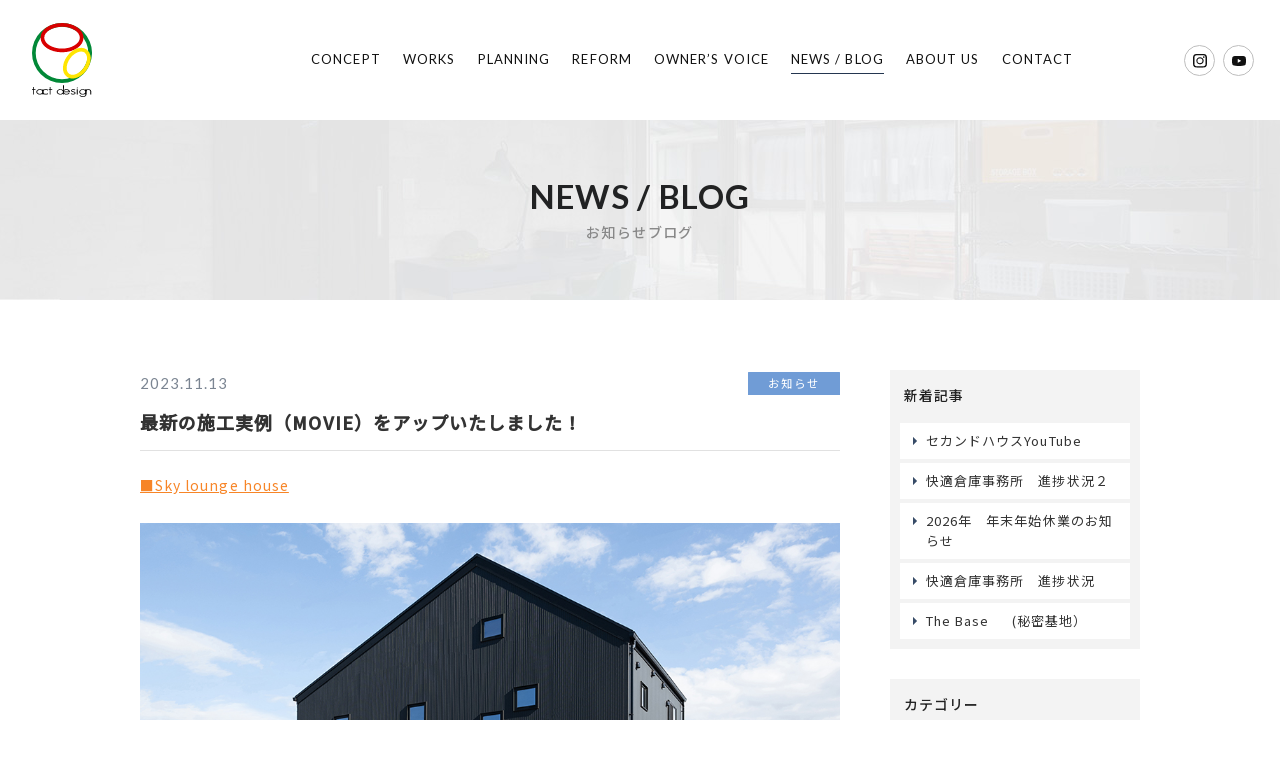

--- FILE ---
content_type: text/html; charset=UTF-8
request_url: https://www.tactsekkei.com/news/25/
body_size: 41170
content:
<!DOCTYPE html>
<html lang="ja">

<head>
    <script async src="https://www.googletagmanager.com/gtag/js?id=UA-47998037-1"></script>
    <script>
        window.dataLayer = window.dataLayer || [];

        function gtag() {
            dataLayer.push(arguments);
        }
        gtag('js', new Date());
        gtag('config', 'UA-47998037-1');
    </script>


    <meta charset="UTF-8">
    <meta http-equiv="X-UA-Compatible" content="IE=edge">
    <meta name="viewport" content="width=device-width,user-scalable=no,maximum-scale=1">
    <meta name="format-detection" content="telephone=no">
        
    <meta name="description" content="千葉県のタクト設計事務所からのお知らせやイベント情報、工事中物件情報などを随時更新しております。また、ブログで住まいのお役立ち情報を発信しております。" />
    <meta name="keywords" content="タクト設計事務所,千葉,千葉県,建築設計,注文住宅,お知らせ,ニュース,イベント情報,ブログ,工事中物件" />
    <meta name="thumbnail" content="/images/common/thumbnail.jpg" />
    <meta property="og:title" content="お知らせブログ" />
    <meta property="og:type" content="website" />
    <meta property="og:url" content="https://www.tactsekkei.com/news/25/" />
    <meta property="og:image" content="/images/common/ogp.png" />
    <meta property="og:site_name" content="タクト設計事務所" />
    <meta property="og:description" content="千葉県のタクト設計事務所からのお知らせやイベント情報、工事中物件情報などを随時更新しております。また、ブログで住まいのお役立ち情報を発信しております。" />
    <link rel="canonical" href="https://www.tactsekkei.com/news/25/">
    <link rel="icon" href="/favicon.ico">
    <link rel="stylesheet" href="/css/app.css?v=22705">
    <link rel="stylesheet" href="/css/add-style.css">
    
    
    <meta name='robots' content='index, follow, max-image-preview:large, max-snippet:-1, max-video-preview:-1' />
	<style>img:is([sizes="auto" i], [sizes^="auto," i]) { contain-intrinsic-size: 3000px 1500px }</style>
	
	<!-- This site is optimized with the Yoast SEO plugin v24.0 - https://yoast.com/wordpress/plugins/seo/ -->
	<title>最新の施工実例（MOVIE）をアップいたしました！ | タクト設計事務所 | 千葉で一級建築士が営む建築設計事務所</title>
	<link rel="canonical" href="https://www.tactsekkei.com/news/25/" />
	<meta property="og:locale" content="ja_JP" />
	<meta property="og:type" content="article" />
	<meta property="og:title" content="最新の施工実例（MOVIE）をアップいたしました！ | タクト設計事務所 | 千葉で一級建築士が営む建築設計事務所" />
	<meta property="og:description" content="■Sky lounge house &nbsp; &nbsp; 他にも様々な実例をご紹介しておりますので、ぜひ「施工実例ページ」をご覧ください。 モデルハウスの見学（予約制）やお問合せもお気軽にどうぞ。ご連絡をお待ちして [&hellip;]" />
	<meta property="og:url" content="https://www.tactsekkei.com/news/25/" />
	<meta property="og:site_name" content="タクト設計事務所" />
	<meta property="og:image" content="https://www.tactsekkei.com/wp/wp-content/uploads/2023/11/KM9_1555a.jpg" />
	<meta name="twitter:card" content="summary_large_image" />
	<script type="application/ld+json" class="yoast-schema-graph">{"@context":"https://schema.org","@graph":[{"@type":"WebPage","@id":"https://www.tactsekkei.com/news/25/","url":"https://www.tactsekkei.com/news/25/","name":"最新の施工実例（MOVIE）をアップいたしました！ | タクト設計事務所 | 千葉で一級建築士が営む建築設計事務所","isPartOf":{"@id":"https://www.tactsekkei.com/#website"},"primaryImageOfPage":{"@id":"https://www.tactsekkei.com/news/25/#primaryimage"},"image":{"@id":"https://www.tactsekkei.com/news/25/#primaryimage"},"thumbnailUrl":"https://www.tactsekkei.com/wp/wp-content/uploads/2023/11/KM9_1555a.jpg","datePublished":"2023-11-13T05:04:44+00:00","dateModified":"2023-11-13T05:04:44+00:00","breadcrumb":{"@id":"https://www.tactsekkei.com/news/25/#breadcrumb"},"inLanguage":"ja","potentialAction":[{"@type":"ReadAction","target":["https://www.tactsekkei.com/news/25/"]}]},{"@type":"ImageObject","inLanguage":"ja","@id":"https://www.tactsekkei.com/news/25/#primaryimage","url":"https://www.tactsekkei.com/wp/wp-content/uploads/2023/11/KM9_1555a.jpg","contentUrl":"https://www.tactsekkei.com/wp/wp-content/uploads/2023/11/KM9_1555a.jpg","width":1000,"height":667},{"@type":"BreadcrumbList","@id":"https://www.tactsekkei.com/news/25/#breadcrumb","itemListElement":[{"@type":"ListItem","position":1,"name":"ホーム","item":"https://www.tactsekkei.com/"},{"@type":"ListItem","position":2,"name":"お知らせブログ","item":"https://www.tactsekkei.com/news/"},{"@type":"ListItem","position":3,"name":"最新の施工実例（MOVIE）をアップいたしました！"}]},{"@type":"WebSite","@id":"https://www.tactsekkei.com/#website","url":"https://www.tactsekkei.com/","name":"タクト設計事務所","description":"千葉で一級建築士が営む建築設計事務所","potentialAction":[{"@type":"SearchAction","target":{"@type":"EntryPoint","urlTemplate":"https://www.tactsekkei.com/?s={search_term_string}"},"query-input":{"@type":"PropertyValueSpecification","valueRequired":true,"valueName":"search_term_string"}}],"inLanguage":"ja"}]}</script>
	<!-- / Yoast SEO plugin. -->


<link rel='stylesheet' id='wp-block-library-css' href='https://www.tactsekkei.com/wp/wp-includes/css/dist/block-library/style.min.css?ver=6.7.1' type='text/css' media='all' />
<style id='classic-theme-styles-inline-css' type='text/css'>
/*! This file is auto-generated */
.wp-block-button__link{color:#fff;background-color:#32373c;border-radius:9999px;box-shadow:none;text-decoration:none;padding:calc(.667em + 2px) calc(1.333em + 2px);font-size:1.125em}.wp-block-file__button{background:#32373c;color:#fff;text-decoration:none}
</style>
<style id='global-styles-inline-css' type='text/css'>
:root{--wp--preset--aspect-ratio--square: 1;--wp--preset--aspect-ratio--4-3: 4/3;--wp--preset--aspect-ratio--3-4: 3/4;--wp--preset--aspect-ratio--3-2: 3/2;--wp--preset--aspect-ratio--2-3: 2/3;--wp--preset--aspect-ratio--16-9: 16/9;--wp--preset--aspect-ratio--9-16: 9/16;--wp--preset--color--black: #000000;--wp--preset--color--cyan-bluish-gray: #abb8c3;--wp--preset--color--white: #ffffff;--wp--preset--color--pale-pink: #f78da7;--wp--preset--color--vivid-red: #cf2e2e;--wp--preset--color--luminous-vivid-orange: #ff6900;--wp--preset--color--luminous-vivid-amber: #fcb900;--wp--preset--color--light-green-cyan: #7bdcb5;--wp--preset--color--vivid-green-cyan: #00d084;--wp--preset--color--pale-cyan-blue: #8ed1fc;--wp--preset--color--vivid-cyan-blue: #0693e3;--wp--preset--color--vivid-purple: #9b51e0;--wp--preset--gradient--vivid-cyan-blue-to-vivid-purple: linear-gradient(135deg,rgba(6,147,227,1) 0%,rgb(155,81,224) 100%);--wp--preset--gradient--light-green-cyan-to-vivid-green-cyan: linear-gradient(135deg,rgb(122,220,180) 0%,rgb(0,208,130) 100%);--wp--preset--gradient--luminous-vivid-amber-to-luminous-vivid-orange: linear-gradient(135deg,rgba(252,185,0,1) 0%,rgba(255,105,0,1) 100%);--wp--preset--gradient--luminous-vivid-orange-to-vivid-red: linear-gradient(135deg,rgba(255,105,0,1) 0%,rgb(207,46,46) 100%);--wp--preset--gradient--very-light-gray-to-cyan-bluish-gray: linear-gradient(135deg,rgb(238,238,238) 0%,rgb(169,184,195) 100%);--wp--preset--gradient--cool-to-warm-spectrum: linear-gradient(135deg,rgb(74,234,220) 0%,rgb(151,120,209) 20%,rgb(207,42,186) 40%,rgb(238,44,130) 60%,rgb(251,105,98) 80%,rgb(254,248,76) 100%);--wp--preset--gradient--blush-light-purple: linear-gradient(135deg,rgb(255,206,236) 0%,rgb(152,150,240) 100%);--wp--preset--gradient--blush-bordeaux: linear-gradient(135deg,rgb(254,205,165) 0%,rgb(254,45,45) 50%,rgb(107,0,62) 100%);--wp--preset--gradient--luminous-dusk: linear-gradient(135deg,rgb(255,203,112) 0%,rgb(199,81,192) 50%,rgb(65,88,208) 100%);--wp--preset--gradient--pale-ocean: linear-gradient(135deg,rgb(255,245,203) 0%,rgb(182,227,212) 50%,rgb(51,167,181) 100%);--wp--preset--gradient--electric-grass: linear-gradient(135deg,rgb(202,248,128) 0%,rgb(113,206,126) 100%);--wp--preset--gradient--midnight: linear-gradient(135deg,rgb(2,3,129) 0%,rgb(40,116,252) 100%);--wp--preset--font-size--small: 13px;--wp--preset--font-size--medium: 20px;--wp--preset--font-size--large: 36px;--wp--preset--font-size--x-large: 42px;--wp--preset--spacing--20: 0.44rem;--wp--preset--spacing--30: 0.67rem;--wp--preset--spacing--40: 1rem;--wp--preset--spacing--50: 1.5rem;--wp--preset--spacing--60: 2.25rem;--wp--preset--spacing--70: 3.38rem;--wp--preset--spacing--80: 5.06rem;--wp--preset--shadow--natural: 6px 6px 9px rgba(0, 0, 0, 0.2);--wp--preset--shadow--deep: 12px 12px 50px rgba(0, 0, 0, 0.4);--wp--preset--shadow--sharp: 6px 6px 0px rgba(0, 0, 0, 0.2);--wp--preset--shadow--outlined: 6px 6px 0px -3px rgba(255, 255, 255, 1), 6px 6px rgba(0, 0, 0, 1);--wp--preset--shadow--crisp: 6px 6px 0px rgba(0, 0, 0, 1);}:where(.is-layout-flex){gap: 0.5em;}:where(.is-layout-grid){gap: 0.5em;}body .is-layout-flex{display: flex;}.is-layout-flex{flex-wrap: wrap;align-items: center;}.is-layout-flex > :is(*, div){margin: 0;}body .is-layout-grid{display: grid;}.is-layout-grid > :is(*, div){margin: 0;}:where(.wp-block-columns.is-layout-flex){gap: 2em;}:where(.wp-block-columns.is-layout-grid){gap: 2em;}:where(.wp-block-post-template.is-layout-flex){gap: 1.25em;}:where(.wp-block-post-template.is-layout-grid){gap: 1.25em;}.has-black-color{color: var(--wp--preset--color--black) !important;}.has-cyan-bluish-gray-color{color: var(--wp--preset--color--cyan-bluish-gray) !important;}.has-white-color{color: var(--wp--preset--color--white) !important;}.has-pale-pink-color{color: var(--wp--preset--color--pale-pink) !important;}.has-vivid-red-color{color: var(--wp--preset--color--vivid-red) !important;}.has-luminous-vivid-orange-color{color: var(--wp--preset--color--luminous-vivid-orange) !important;}.has-luminous-vivid-amber-color{color: var(--wp--preset--color--luminous-vivid-amber) !important;}.has-light-green-cyan-color{color: var(--wp--preset--color--light-green-cyan) !important;}.has-vivid-green-cyan-color{color: var(--wp--preset--color--vivid-green-cyan) !important;}.has-pale-cyan-blue-color{color: var(--wp--preset--color--pale-cyan-blue) !important;}.has-vivid-cyan-blue-color{color: var(--wp--preset--color--vivid-cyan-blue) !important;}.has-vivid-purple-color{color: var(--wp--preset--color--vivid-purple) !important;}.has-black-background-color{background-color: var(--wp--preset--color--black) !important;}.has-cyan-bluish-gray-background-color{background-color: var(--wp--preset--color--cyan-bluish-gray) !important;}.has-white-background-color{background-color: var(--wp--preset--color--white) !important;}.has-pale-pink-background-color{background-color: var(--wp--preset--color--pale-pink) !important;}.has-vivid-red-background-color{background-color: var(--wp--preset--color--vivid-red) !important;}.has-luminous-vivid-orange-background-color{background-color: var(--wp--preset--color--luminous-vivid-orange) !important;}.has-luminous-vivid-amber-background-color{background-color: var(--wp--preset--color--luminous-vivid-amber) !important;}.has-light-green-cyan-background-color{background-color: var(--wp--preset--color--light-green-cyan) !important;}.has-vivid-green-cyan-background-color{background-color: var(--wp--preset--color--vivid-green-cyan) !important;}.has-pale-cyan-blue-background-color{background-color: var(--wp--preset--color--pale-cyan-blue) !important;}.has-vivid-cyan-blue-background-color{background-color: var(--wp--preset--color--vivid-cyan-blue) !important;}.has-vivid-purple-background-color{background-color: var(--wp--preset--color--vivid-purple) !important;}.has-black-border-color{border-color: var(--wp--preset--color--black) !important;}.has-cyan-bluish-gray-border-color{border-color: var(--wp--preset--color--cyan-bluish-gray) !important;}.has-white-border-color{border-color: var(--wp--preset--color--white) !important;}.has-pale-pink-border-color{border-color: var(--wp--preset--color--pale-pink) !important;}.has-vivid-red-border-color{border-color: var(--wp--preset--color--vivid-red) !important;}.has-luminous-vivid-orange-border-color{border-color: var(--wp--preset--color--luminous-vivid-orange) !important;}.has-luminous-vivid-amber-border-color{border-color: var(--wp--preset--color--luminous-vivid-amber) !important;}.has-light-green-cyan-border-color{border-color: var(--wp--preset--color--light-green-cyan) !important;}.has-vivid-green-cyan-border-color{border-color: var(--wp--preset--color--vivid-green-cyan) !important;}.has-pale-cyan-blue-border-color{border-color: var(--wp--preset--color--pale-cyan-blue) !important;}.has-vivid-cyan-blue-border-color{border-color: var(--wp--preset--color--vivid-cyan-blue) !important;}.has-vivid-purple-border-color{border-color: var(--wp--preset--color--vivid-purple) !important;}.has-vivid-cyan-blue-to-vivid-purple-gradient-background{background: var(--wp--preset--gradient--vivid-cyan-blue-to-vivid-purple) !important;}.has-light-green-cyan-to-vivid-green-cyan-gradient-background{background: var(--wp--preset--gradient--light-green-cyan-to-vivid-green-cyan) !important;}.has-luminous-vivid-amber-to-luminous-vivid-orange-gradient-background{background: var(--wp--preset--gradient--luminous-vivid-amber-to-luminous-vivid-orange) !important;}.has-luminous-vivid-orange-to-vivid-red-gradient-background{background: var(--wp--preset--gradient--luminous-vivid-orange-to-vivid-red) !important;}.has-very-light-gray-to-cyan-bluish-gray-gradient-background{background: var(--wp--preset--gradient--very-light-gray-to-cyan-bluish-gray) !important;}.has-cool-to-warm-spectrum-gradient-background{background: var(--wp--preset--gradient--cool-to-warm-spectrum) !important;}.has-blush-light-purple-gradient-background{background: var(--wp--preset--gradient--blush-light-purple) !important;}.has-blush-bordeaux-gradient-background{background: var(--wp--preset--gradient--blush-bordeaux) !important;}.has-luminous-dusk-gradient-background{background: var(--wp--preset--gradient--luminous-dusk) !important;}.has-pale-ocean-gradient-background{background: var(--wp--preset--gradient--pale-ocean) !important;}.has-electric-grass-gradient-background{background: var(--wp--preset--gradient--electric-grass) !important;}.has-midnight-gradient-background{background: var(--wp--preset--gradient--midnight) !important;}.has-small-font-size{font-size: var(--wp--preset--font-size--small) !important;}.has-medium-font-size{font-size: var(--wp--preset--font-size--medium) !important;}.has-large-font-size{font-size: var(--wp--preset--font-size--large) !important;}.has-x-large-font-size{font-size: var(--wp--preset--font-size--x-large) !important;}
:where(.wp-block-post-template.is-layout-flex){gap: 1.25em;}:where(.wp-block-post-template.is-layout-grid){gap: 1.25em;}
:where(.wp-block-columns.is-layout-flex){gap: 2em;}:where(.wp-block-columns.is-layout-grid){gap: 2em;}
:root :where(.wp-block-pullquote){font-size: 1.5em;line-height: 1.6;}
</style>
<link rel='stylesheet' id='contact-form-7-css' href='https://www.tactsekkei.com/wp/wp-content/plugins/contact-form-7/includes/css/styles.css?ver=6.0.1' type='text/css' media='all' />
<link rel='stylesheet' id='contact-form-7-confirm-css' href='https://www.tactsekkei.com/wp/wp-content/plugins/contact-form-7-add-confirm/includes/css/styles.css?ver=5.1' type='text/css' media='all' />
<script type="text/javascript" src="https://www.tactsekkei.com/wp/wp-includes/js/jquery/jquery.min.js?ver=3.7.1" id="jquery-core-js"></script>
<script type="text/javascript" src="https://www.tactsekkei.com/wp/wp-includes/js/jquery/jquery-migrate.min.js?ver=3.4.1" id="jquery-migrate-js"></script>
<link rel='shortlink' href='https://www.tactsekkei.com/?p=952' />
		<style type="text/css" id="wp-custom-css">
			.grecaptcha-badge { visibility: hidden; }		</style>
		</head>

<body>
    <header id="js-header" class="l-header">
            <p class="l-header__logo"><a href="/"><img src="/images/common/img_sitelogo.svg" alt="タクト設計事務所"></a></p>
        <nav class="l-header__navi">
        <ul class="l-header__navi_list">
            <li class="l-header__navi_item has-subnavi">
                <span class="g_label">CONCEPT</span>
                <ul class="l-header__subnavi">
                    <li><a href="/policy/">家づくりへのこだわり</a></li>
                    <li><a href="/point_01/">選ばれる6つのポイント</a></li>
                    <li><a href="/images/pdf/zeh.pdf?v25" target="_blank">ZEH普及実績と目標</a></li>
                </ul>
            </li>
            <li class="l-header__navi_item has-subnavi">
                <span class="g_label">WORKS</span>
                <ul class="l-header__subnavi">
                    <li><a href="/works/">施工実例</a></li>
                    <li><a href="/modelhouse/">コンセプトモデルハウス</a></li>
                    <!-- <li><a href="/land/">土地情報</a></li> -->
                </ul>
            </li>
            <li class="l-header__navi_item">
                <a href="/planning/" class="g_label">PLANNING</a>
            </li>
            <li class="l-header__navi_item">
                <a href="/reform/" class="g_label">REFORM</a>
            </li>
            <li class="l-header__navi_item">
                <a href="/voice/" class="g_label">OWNER’S VOICE</a>
            </li>
            <li class="l-header__navi_item">
                <a href="/news/" class="g_label is-active">NEWS / BLOG</a>
            </li>
            <li class="l-header__navi_item">
                <a href="/company/" class="g_label">ABOUT US</a>
            </li>
            <li class="l-header__navi_item">
                <a href="/contact/" class="g_label">CONTACT</a>
            </li>
        </ul>
        <ul class="l-header__sns_list">
            <li class="l-header__sns_item">
                <a href="https://www.instagram.com/tactsekkei/" target="_blank"><img src="/images/common/icon_instagram.svg" alt="Instagram" class="icon_instagram"></a>
            </li>
            <!-- <li class="l-header__sns_item">
                <a href="" target="_blank"><img src="/images/common/icon_facebook.svg" alt="" class="icon_facebook"></a>
            </li>
            <li class="l-header__sns_item">
                <a href="" target="_blank"><img src="/images/common/icon_twitter.svg" alt="" class="icon_twitter"></a>
            </li> -->
            <li class="l-header__sns_item">
                <a href="https://www.youtube.com/@%E6%A0%AA%E5%BC%8F%E4%BC%9A%E7%A4%BE%E3%82%B7%E3%83%BC%E3%83%9C%E3%83%83%E3%82%AF%E3%82%B9" target="_blank"><img src="/images/common/icon_youtube.svg" alt="Youtube" class="icon_youtube"></a>
            </li>
        </ul>
    </nav>
</header>
<header class="l-header_sp">
    <div class="l-header_sp__inner">
        <h1 class="l-header_sp__sitelogo"><a href="/"><img src="/images/common/img_sitelogo.png" alt="タクト設計事務所"></a></h1>
        <div class="l-header_sp__menu">
            <div class="icon"><span></span><span></span><span></span></div>
        </div>
    </div>
    <nav class="l-header_sp__gnavi">
        <div class="l-header_sp__list_wrap">
            <ul>
                <li class="l-header_sp__list">
                    <span class="label has-subnavi">CONCEPT</span>
                    <ul class="l-header_sp__subnavi">
                        <li><a href="/policy/">家づくりへのこだわり</a></li>
                        <li><a href="/point_01/">選ばれる6つのポイント</a></li>
                        <li><a href="/images/pdf/zeh.pdf?v25" target="_blank">ZEH普及実績と目標</a></li>
                    </ul>
                </li>
                <li class="l-header_sp__list">
                    <span class="label has-subnavi">WORKS</span>
                    <ul class="l-header_sp__subnavi">
                        <li><a href="/works/">施工実例</a></li>
                        <li><a href="/modelhouse/">コンセプトモデルハウス</a></li>
                        <!-- <li><a href="/land/">土地情報</a></li> -->
                    </ul>
                </li>
                <li class="l-header_sp__list"><a href="/planning/" class="label">PLANNING</a></li>
                <li class="l-header_sp__list"><a href="/reform/" class="label">REFORM</a></li>
                <li class="l-header_sp__list"><a href="/voice/" class="label">OWNER’S VOICE</a></li>
                <li class="l-header_sp__list"><a href="/news/" class="label">NEWS / BLOG</a></li>
                <li class="l-header_sp__list"><a href="/company/" class="label">ABOUT US</a></li>
                <li class="l-header_sp__list"><a href="/contact/" class="label">CONTACT</a></li>
            </ul>
            <ul class="l-header_sp__sns_list">
                <li class="l-header_sp__sns_item">
                    <a href="https://www.instagram.com/tactsekkei/" target="_blank"><img src="/images/common/icon_instagram.svg" alt="Instagram" class="icon_instagram"></a>
                </li>
                <!-- <li class="l-header_sp__sns_item">
                    <a href="" target="_blank"><img src="/images/common/icon_facebook.svg" alt="" class="icon_facebook"></a>
                </li>
                <li class="l-header_sp__sns_item">
                    <a href="" target="_blank"><img src="/images/common/icon_twitter.svg" alt="" class="icon_twitter"></a>
                </li> -->
                <li class="l-header_sp__sns_item">
                    <a href="https://www.youtube.com/@%E6%A0%AA%E5%BC%8F%E4%BC%9A%E7%A4%BE%E3%82%B7%E3%83%BC%E3%83%9C%E3%83%83%E3%82%AF%E3%82%B9" target="_blank"><img src="/images/common/icon_youtube.svg" alt="Youtube" class="icon_youtube"></a>
                </li>
            </ul>
            <div class="l-header_sp__tel_unit">
                <p class="sub_text">お電話でのお問合せ・ご相談</p>
                <p class="phone_text"><a href="tel:043-350-3669"><span class="tel">TEL.</span><span class="num">043-350-3669</span></a></p>
            </div>
        </div>
    </nav>
</header><main class="l-main">
    <div class="c-page_header bg-news">
        <div class="c-page_header__title_wrap">
            <p class="en_title">NEWS / BLOG</p>
            <h1 class="page_title">お知らせブログ</h1>
        </div>
    </div>
    <div class="c-page_body pdt-70">
        <div class="c-container flex_wrap">
            <div class="p-news__col_main">
                                    <article class="p-news_article">
                        <div class="p-news_article__head">
                            <p class="p-news_article__date"><time>2023.11.13</time></p>
                            <div class="p-news_article__term"><p class="c-news_category category_1"><a href="/news_cat/category_1/">お知らせ</a></p></div>
                            <h3 class="p-news_article__title">最新の施工実例（MOVIE）をアップいたしました！</h3>
                        </div>
                        <div class="p-news_article__body">
                            <p><a href="https://www.tactsekkei.com/works/case34/">■Sky lounge house</a></p>
<p>&nbsp;</p>
<p><img fetchpriority="high" decoding="async" class="alignnone size-full wp-image-932" src="https://www.tactsekkei.com/wp/wp-content/uploads/2023/11/KM9_1555a.jpg" alt="" width="1000" height="667" srcset="https://www.tactsekkei.com/wp/wp-content/uploads/2023/11/KM9_1555a.jpg 1000w, https://www.tactsekkei.com/wp/wp-content/uploads/2023/11/KM9_1555a-400x267.jpg 400w, https://www.tactsekkei.com/wp/wp-content/uploads/2023/11/KM9_1555a-300x200.jpg 300w" sizes="(max-width: 1000px) 100vw, 1000px" /></p>
<p>&nbsp;</p>
<p>他にも様々な実例をご紹介しておりますので、ぜひ<a href="https://www.tactsekkei.com/works/">「施工実例ページ」</a>をご覧ください。</p>
<p><a href="https://www.tactsekkei.com/modelhouse/">モデルハウス</a>の見学（予約制）やお問合せもお気軽にどうぞ。ご連絡をお待ちしております。</p>
                        </div>
                    </article>
                                <div class="c-btn_wrap">
                    <p><a href="/news/" class="c-btn size-small">お知らせ一覧</a></p>
                </div>
            </div>
            <aside class="p-news__col_sub">
    <section class="p-news__aside_block">
        <h3 class="p-news__aside_title">新着記事</h3>
        <ul class="p-news__aside_list">
                            <li><a href="https://www.tactsekkei.com/news/%e3%82%bb%e3%82%ab%e3%83%b3%e3%83%89%e3%83%8f%e3%82%a6%e3%82%b9youtube%e3%82%a2%e3%83%83%e3%83%97%e3%81%97%e3%81%be%e3%81%97%e3%81%9f/">セカンドハウスYouTube</a></li>
                            <li><a href="https://www.tactsekkei.com/news/%e5%bf%ab%e9%81%a9%e5%80%89%e5%ba%ab%e4%ba%8b%e5%8b%99%e6%89%80%e3%80%80%e9%80%b2%e6%8d%97%e7%8a%b6%e6%b3%81%ef%bc%92/">快適倉庫事務所　進捗状況２</a></li>
                            <li><a href="https://www.tactsekkei.com/news/2026%e5%b9%b4%e3%80%80%e5%b9%b4%e6%9c%ab%e5%b9%b4%e5%a7%8b%e4%bc%91%e6%a5%ad%e3%81%ae%e3%81%8a%e7%9f%a5%e3%82%89%e3%81%9b/">2026年　年末年始休業のお知らせ</a></li>
                            <li><a href="https://www.tactsekkei.com/news/%e5%bf%ab%e9%81%a9%e5%80%89%e5%ba%ab%e4%ba%8b%e5%8b%99%e6%89%80%e3%80%80%e9%80%b2%e6%8d%97%e7%8a%b6%e6%b3%81/">快適倉庫事務所　進捗状況</a></li>
                            <li><a href="https://www.tactsekkei.com/news/the-base-%e3%80%80-%e7%a7%98%e5%af%86%e5%9f%ba%e5%9c%b0%ef%bc%89/">The  Base 　 (秘密基地）</a></li>
                    </ul>
    </section>
    <section class="p-news__aside_block">
        <h3 class="p-news__aside_title">カテゴリー</h3>
        <ul class="p-news__aside_list">
            	<li class="cat-item cat-item-2"><a href="https://www.tactsekkei.com/news_cat/category_1/">お知らせ</a> (48)
</li>
	<li class="cat-item cat-item-3"><a href="https://www.tactsekkei.com/news_cat/category_2/">ブログ</a> (5)
</li>
        </ul>
    </section>
    <div class="p-news__aside_block">
        <h3 class="p-news__aside_title">過去の記事</h3>
        <div class="p-news__archive">
    <div class="p-news__archive_unit">
        <label>
            <select onChange="location.href=value;">
                <option value="">2026年</option>
                                <option value="https://www.tactsekkei.com/news/2026/01">
                    1月 (2)
                </option>
                    </select></div>
    <div class="p-news__archive_unit">
        <label>
            <select onChange="location.href=value;">
                <option value="">2025年</option>
                                <option value="https://www.tactsekkei.com/news/2025/12">
                    12月 (2)
                </option>
                                <option value="https://www.tactsekkei.com/news/2025/11">
                    11月 (1)
                </option>
                                <option value="https://www.tactsekkei.com/news/2025/10">
                    10月 (1)
                </option>
                                <option value="https://www.tactsekkei.com/news/2025/09">
                    9月 (1)
                </option>
                                <option value="https://www.tactsekkei.com/news/2025/08">
                    8月 (3)
                </option>
                                <option value="https://www.tactsekkei.com/news/2025/07">
                    7月 (2)
                </option>
                                <option value="https://www.tactsekkei.com/news/2025/06">
                    6月 (2)
                </option>
                                <option value="https://www.tactsekkei.com/news/2025/05">
                    5月 (1)
                </option>
                                <option value="https://www.tactsekkei.com/news/2025/04">
                    4月 (2)
                </option>
                                <option value="https://www.tactsekkei.com/news/2025/02">
                    2月 (1)
                </option>
                    </select></div>
    <div class="p-news__archive_unit">
        <label>
            <select onChange="location.href=value;">
                <option value="">2024年</option>
                                <option value="https://www.tactsekkei.com/news/2024/12">
                    12月 (2)
                </option>
                                <option value="https://www.tactsekkei.com/news/2024/11">
                    11月 (1)
                </option>
                                <option value="https://www.tactsekkei.com/news/2024/10">
                    10月 (1)
                </option>
                                <option value="https://www.tactsekkei.com/news/2024/09">
                    9月 (1)
                </option>
                                <option value="https://www.tactsekkei.com/news/2024/08">
                    8月 (1)
                </option>
                                <option value="https://www.tactsekkei.com/news/2024/07">
                    7月 (1)
                </option>
                                <option value="https://www.tactsekkei.com/news/2024/06">
                    6月 (1)
                </option>
                                <option value="https://www.tactsekkei.com/news/2024/04">
                    4月 (1)
                </option>
                                <option value="https://www.tactsekkei.com/news/2024/01">
                    1月 (1)
                </option>
                    </select></div>
    <div class="p-news__archive_unit">
        <label>
            <select onChange="location.href=value;">
                <option value="">2023年</option>
                                <option value="https://www.tactsekkei.com/news/2023/12">
                    12月 (2)
                </option>
                                <option value="https://www.tactsekkei.com/news/2023/11">
                    11月 (1)
                </option>
                                <option value="https://www.tactsekkei.com/news/2023/10">
                    10月 (1)
                </option>
                                <option value="https://www.tactsekkei.com/news/2023/08">
                    8月 (1)
                </option>
                                <option value="https://www.tactsekkei.com/news/2023/05">
                    5月 (1)
                </option>
                                <option value="https://www.tactsekkei.com/news/2023/04">
                    4月 (2)
                </option>
                                <option value="https://www.tactsekkei.com/news/2023/03">
                    3月 (1)
                </option>
                                <option value="https://www.tactsekkei.com/news/2023/02">
                    2月 (2)
                </option>
                                <option value="https://www.tactsekkei.com/news/2023/01">
                    1月 (2)
                </option>
                    </select></div>
    <div class="p-news__archive_unit">
        <label>
            <select onChange="location.href=value;">
                <option value="">2022年</option>
                                <option value="https://www.tactsekkei.com/news/2022/12">
                    12月 (1)
                </option>
                                <option value="https://www.tactsekkei.com/news/2022/11">
                    11月 (1)
                </option>
                                <option value="https://www.tactsekkei.com/news/2022/10">
                    10月 (1)
                </option>
                                <option value="https://www.tactsekkei.com/news/2022/09">
                    9月 (1)
                </option>
                                <option value="https://www.tactsekkei.com/news/2022/08">
                    8月 (1)
                </option>
                                <option value="https://www.tactsekkei.com/news/2022/07">
                    7月 (1)
                </option>
                                <option value="https://www.tactsekkei.com/news/2022/04">
                    4月 (1)
                </option>
                                <option value="https://www.tactsekkei.com/news/2022/03">
                    3月 (1)
                </option>
                    </select></div>
    <div class="p-news__archive_unit">
        <label>
            <select onChange="location.href=value;">
                <option value="">2021年</option>
                                <option value="https://www.tactsekkei.com/news/2021/12">
                    12月 (1)
                </option>
                                <option value="https://www.tactsekkei.com/news/2021/11">
                    11月 (2)
                </option>
                            </select>
        </label>
    </div>
</div>    </div>
    <p class="u-align--center"><a href="/hitorigoto/" target="_blank" class="c-btn size-large">社長のひとり言</a></p>
</aside>        </div>
    </div>
</main>
<div class="c-footer_contact p-reform_cta">
    <div class="p-reform_cta__head">
        <h2>下記のいずれから<span>問合せ・資料請求・ご相談ください</span></h2>
            </div>
    <div class="c-footer_contact__unit_wrap p-reform_cta__unit_wrap">
        <div class="c-footer_contact__phone p-reform_cta__phone unit">
            <div>
                <p class="sub_text">お電話でのお問合せ・ご相談</p>
                <p class="phone_text"><a href="tel:043-350-3669"><span class="tel">TEL.</span><span class="num">043-350-3669</span></a></p>
            </div>
        </div>
        <a href="/contact/" class="c-footer_contact__contact p-reform_cta__contact unit">
            <div class="inner">
                <p class="title">CONTACT</p>
                <p class="sub_text">お問合せ・資料請求フォーム・<br>モデルハウス見学予約</p>
            </div>
            <span class="arrow"></span>
        </a>
        <!-- <a href="https://lin.ee/w6qUAeb" target="_blank" class="c-footer_contact__line p-reform_cta__line unit">
            <picture>
                <source media="(max-width: 767px)" srcset="/images/reform/cta-line_sp.jpg">
                <img src="/images/reform/cta-line_pc.jpg" alt="ラインでお問い合わせ" width="500" height="196">
            </picture>
        </a> -->
    </div>
</div><footer class="l-footer">
    <div id="js-backTop" class="l-footer__backtop">
        <a href="#top"></a>
    </div>
    <div class="l-footer__inner">
        <div class="l-footer__col_wrap">
            <div class="l-footer__col_logo">
                <p class="logo"><a href="/"><img src="/images/common/img_sitelogo.svg" alt="タクト設計事務所"></a></p>
                <p class="text_address">〒262-0032<br>千葉市花見川区幕張町4丁目534-1 <span>タクトレジデンス</span></p>
                <p class="text_phone">TEL : 043-350-3669　FAX : 043-275-3668</p>
            </div>
            <div class="l-footer__col_navi">
                <nav class="l-footer__navi_wrap">
                    <ul class="l-footer__navi">
                        <li class="l-footer__has-subnavi">
                            <p class="l-footer__navi_list">CONCEPT</p>
                            <ul class="l-footer__navi_child">
                                <li><a href="/policy/">家づくりへのこだわり</a></li>
                                <li><a href="/point_01/">選ばれる6つのポイント</a></li>
                                <li><a href="/images/pdf/zeh.pdf?v25" target="_blank">ZEH普及実績と目標</a></li>
                            </ul>
                        </li>
                    </ul>
                    <ul class="l-footer__navi">
                        <li class="l-footer__has-subnavi">
                            <p class="l-footer__navi_list">WORKS</p>
                            <ul class="l-footer__navi_child">
                                <li><a href="/works/">施工実例</a></li>
                                <li><a href="/modelhouse/">コンセプトモデルハウス</a></li>
                                <!-- <li><a href="/land/">土地情報</a></li> -->
                            </ul>
                        </li>
                    </ul>
                    <ul class="l-footer__navi">
                        <li class="l-footer__navi_list"><a href="/planning/">PLANNING</a></li>
                        <li class="l-footer__navi_list"><a href="/reform/">REFORM</a></li>
                        <li class="l-footer__navi_list"><a href="/voice/">OWNER’S VOICE</a></li>
                    </ul>
                    <ul class="l-footer__navi">
                        <li class="l-footer__navi_list"><a href="/news/">NEWS / BLOG</a></li>
                        <li class="l-footer__navi_list"><a href="/company/">ABOUT US</a></li>
                        <li class="l-footer__navi_list"><a href="/contact/">CONTACT</a></li>
                    </ul>
                </nav>
            </div>
        </div>
        <div class="l-footer__copyright">
            <p class="privacy"><a href="/privacy/">プライバシーポリシー</a></p>
            <small class="copyright">© Tact Design All rights reserved.</small>
        </div>
    </div>
</footer>
<script src="https://ajax.googleapis.com/ajax/libs/jquery/3.6.0/jquery.min.js"></script>
<script src="/js/common/app.js"></script>
<script src="/js/common/trigger.js"></script>
<script src="/js/common/jquery.inview.min.js"></script>
<script type="text/javascript" src="https://www.tactsekkei.com/wp/wp-includes/js/dist/hooks.min.js?ver=4d63a3d491d11ffd8ac6" id="wp-hooks-js"></script>
<script type="text/javascript" src="https://www.tactsekkei.com/wp/wp-includes/js/dist/i18n.min.js?ver=5e580eb46a90c2b997e6" id="wp-i18n-js"></script>
<script type="text/javascript" id="wp-i18n-js-after">
/* <![CDATA[ */
wp.i18n.setLocaleData( { 'text direction\u0004ltr': [ 'ltr' ] } );
/* ]]> */
</script>
<script type="text/javascript" src="https://www.tactsekkei.com/wp/wp-content/plugins/contact-form-7/includes/swv/js/index.js?ver=6.0.1" id="swv-js"></script>
<script type="text/javascript" id="contact-form-7-js-translations">
/* <![CDATA[ */
( function( domain, translations ) {
	var localeData = translations.locale_data[ domain ] || translations.locale_data.messages;
	localeData[""].domain = domain;
	wp.i18n.setLocaleData( localeData, domain );
} )( "contact-form-7", {"translation-revision-date":"2024-11-05 02:21:01+0000","generator":"GlotPress\/4.0.1","domain":"messages","locale_data":{"messages":{"":{"domain":"messages","plural-forms":"nplurals=1; plural=0;","lang":"ja_JP"},"This contact form is placed in the wrong place.":["\u3053\u306e\u30b3\u30f3\u30bf\u30af\u30c8\u30d5\u30a9\u30fc\u30e0\u306f\u9593\u9055\u3063\u305f\u4f4d\u7f6e\u306b\u7f6e\u304b\u308c\u3066\u3044\u307e\u3059\u3002"],"Error:":["\u30a8\u30e9\u30fc:"]}},"comment":{"reference":"includes\/js\/index.js"}} );
/* ]]> */
</script>
<script type="text/javascript" id="contact-form-7-js-before">
/* <![CDATA[ */
var wpcf7 = {
    "api": {
        "root": "https:\/\/www.tactsekkei.com\/wp-json\/",
        "namespace": "contact-form-7\/v1"
    }
};
/* ]]> */
</script>
<script type="text/javascript" src="https://www.tactsekkei.com/wp/wp-content/plugins/contact-form-7/includes/js/index.js?ver=6.0.1" id="contact-form-7-js"></script>
<script type="text/javascript" src="https://www.tactsekkei.com/wp/wp-includes/js/jquery/jquery.form.min.js?ver=4.3.0" id="jquery-form-js"></script>
<script type="text/javascript" src="https://www.tactsekkei.com/wp/wp-content/plugins/contact-form-7-add-confirm/includes/js/scripts.js?ver=5.1" id="contact-form-7-confirm-js"></script>
<script type="text/javascript" src="https://www.google.com/recaptcha/api.js?render=6LcNcxMqAAAAAFbhXaha1iCQwPwPvz2uqOSrX1NX&amp;ver=3.0" id="google-recaptcha-js"></script>
<script type="text/javascript" src="https://www.tactsekkei.com/wp/wp-includes/js/dist/vendor/wp-polyfill.min.js?ver=3.15.0" id="wp-polyfill-js"></script>
<script type="text/javascript" id="wpcf7-recaptcha-js-before">
/* <![CDATA[ */
var wpcf7_recaptcha = {
    "sitekey": "6LcNcxMqAAAAAFbhXaha1iCQwPwPvz2uqOSrX1NX",
    "actions": {
        "homepage": "homepage",
        "contactform": "contactform"
    }
};
/* ]]> */
</script>
<script type="text/javascript" src="https://www.tactsekkei.com/wp/wp-content/plugins/contact-form-7/modules/recaptcha/index.js?ver=6.0.1" id="wpcf7-recaptcha-js"></script>
</body>
</html>

--- FILE ---
content_type: text/html; charset=utf-8
request_url: https://www.google.com/recaptcha/api2/anchor?ar=1&k=6LcNcxMqAAAAAFbhXaha1iCQwPwPvz2uqOSrX1NX&co=aHR0cHM6Ly93d3cudGFjdHNla2tlaS5jb206NDQz&hl=en&v=PoyoqOPhxBO7pBk68S4YbpHZ&size=invisible&anchor-ms=20000&execute-ms=30000&cb=9ne8wf2owyr4
body_size: 48581
content:
<!DOCTYPE HTML><html dir="ltr" lang="en"><head><meta http-equiv="Content-Type" content="text/html; charset=UTF-8">
<meta http-equiv="X-UA-Compatible" content="IE=edge">
<title>reCAPTCHA</title>
<style type="text/css">
/* cyrillic-ext */
@font-face {
  font-family: 'Roboto';
  font-style: normal;
  font-weight: 400;
  font-stretch: 100%;
  src: url(//fonts.gstatic.com/s/roboto/v48/KFO7CnqEu92Fr1ME7kSn66aGLdTylUAMa3GUBHMdazTgWw.woff2) format('woff2');
  unicode-range: U+0460-052F, U+1C80-1C8A, U+20B4, U+2DE0-2DFF, U+A640-A69F, U+FE2E-FE2F;
}
/* cyrillic */
@font-face {
  font-family: 'Roboto';
  font-style: normal;
  font-weight: 400;
  font-stretch: 100%;
  src: url(//fonts.gstatic.com/s/roboto/v48/KFO7CnqEu92Fr1ME7kSn66aGLdTylUAMa3iUBHMdazTgWw.woff2) format('woff2');
  unicode-range: U+0301, U+0400-045F, U+0490-0491, U+04B0-04B1, U+2116;
}
/* greek-ext */
@font-face {
  font-family: 'Roboto';
  font-style: normal;
  font-weight: 400;
  font-stretch: 100%;
  src: url(//fonts.gstatic.com/s/roboto/v48/KFO7CnqEu92Fr1ME7kSn66aGLdTylUAMa3CUBHMdazTgWw.woff2) format('woff2');
  unicode-range: U+1F00-1FFF;
}
/* greek */
@font-face {
  font-family: 'Roboto';
  font-style: normal;
  font-weight: 400;
  font-stretch: 100%;
  src: url(//fonts.gstatic.com/s/roboto/v48/KFO7CnqEu92Fr1ME7kSn66aGLdTylUAMa3-UBHMdazTgWw.woff2) format('woff2');
  unicode-range: U+0370-0377, U+037A-037F, U+0384-038A, U+038C, U+038E-03A1, U+03A3-03FF;
}
/* math */
@font-face {
  font-family: 'Roboto';
  font-style: normal;
  font-weight: 400;
  font-stretch: 100%;
  src: url(//fonts.gstatic.com/s/roboto/v48/KFO7CnqEu92Fr1ME7kSn66aGLdTylUAMawCUBHMdazTgWw.woff2) format('woff2');
  unicode-range: U+0302-0303, U+0305, U+0307-0308, U+0310, U+0312, U+0315, U+031A, U+0326-0327, U+032C, U+032F-0330, U+0332-0333, U+0338, U+033A, U+0346, U+034D, U+0391-03A1, U+03A3-03A9, U+03B1-03C9, U+03D1, U+03D5-03D6, U+03F0-03F1, U+03F4-03F5, U+2016-2017, U+2034-2038, U+203C, U+2040, U+2043, U+2047, U+2050, U+2057, U+205F, U+2070-2071, U+2074-208E, U+2090-209C, U+20D0-20DC, U+20E1, U+20E5-20EF, U+2100-2112, U+2114-2115, U+2117-2121, U+2123-214F, U+2190, U+2192, U+2194-21AE, U+21B0-21E5, U+21F1-21F2, U+21F4-2211, U+2213-2214, U+2216-22FF, U+2308-230B, U+2310, U+2319, U+231C-2321, U+2336-237A, U+237C, U+2395, U+239B-23B7, U+23D0, U+23DC-23E1, U+2474-2475, U+25AF, U+25B3, U+25B7, U+25BD, U+25C1, U+25CA, U+25CC, U+25FB, U+266D-266F, U+27C0-27FF, U+2900-2AFF, U+2B0E-2B11, U+2B30-2B4C, U+2BFE, U+3030, U+FF5B, U+FF5D, U+1D400-1D7FF, U+1EE00-1EEFF;
}
/* symbols */
@font-face {
  font-family: 'Roboto';
  font-style: normal;
  font-weight: 400;
  font-stretch: 100%;
  src: url(//fonts.gstatic.com/s/roboto/v48/KFO7CnqEu92Fr1ME7kSn66aGLdTylUAMaxKUBHMdazTgWw.woff2) format('woff2');
  unicode-range: U+0001-000C, U+000E-001F, U+007F-009F, U+20DD-20E0, U+20E2-20E4, U+2150-218F, U+2190, U+2192, U+2194-2199, U+21AF, U+21E6-21F0, U+21F3, U+2218-2219, U+2299, U+22C4-22C6, U+2300-243F, U+2440-244A, U+2460-24FF, U+25A0-27BF, U+2800-28FF, U+2921-2922, U+2981, U+29BF, U+29EB, U+2B00-2BFF, U+4DC0-4DFF, U+FFF9-FFFB, U+10140-1018E, U+10190-1019C, U+101A0, U+101D0-101FD, U+102E0-102FB, U+10E60-10E7E, U+1D2C0-1D2D3, U+1D2E0-1D37F, U+1F000-1F0FF, U+1F100-1F1AD, U+1F1E6-1F1FF, U+1F30D-1F30F, U+1F315, U+1F31C, U+1F31E, U+1F320-1F32C, U+1F336, U+1F378, U+1F37D, U+1F382, U+1F393-1F39F, U+1F3A7-1F3A8, U+1F3AC-1F3AF, U+1F3C2, U+1F3C4-1F3C6, U+1F3CA-1F3CE, U+1F3D4-1F3E0, U+1F3ED, U+1F3F1-1F3F3, U+1F3F5-1F3F7, U+1F408, U+1F415, U+1F41F, U+1F426, U+1F43F, U+1F441-1F442, U+1F444, U+1F446-1F449, U+1F44C-1F44E, U+1F453, U+1F46A, U+1F47D, U+1F4A3, U+1F4B0, U+1F4B3, U+1F4B9, U+1F4BB, U+1F4BF, U+1F4C8-1F4CB, U+1F4D6, U+1F4DA, U+1F4DF, U+1F4E3-1F4E6, U+1F4EA-1F4ED, U+1F4F7, U+1F4F9-1F4FB, U+1F4FD-1F4FE, U+1F503, U+1F507-1F50B, U+1F50D, U+1F512-1F513, U+1F53E-1F54A, U+1F54F-1F5FA, U+1F610, U+1F650-1F67F, U+1F687, U+1F68D, U+1F691, U+1F694, U+1F698, U+1F6AD, U+1F6B2, U+1F6B9-1F6BA, U+1F6BC, U+1F6C6-1F6CF, U+1F6D3-1F6D7, U+1F6E0-1F6EA, U+1F6F0-1F6F3, U+1F6F7-1F6FC, U+1F700-1F7FF, U+1F800-1F80B, U+1F810-1F847, U+1F850-1F859, U+1F860-1F887, U+1F890-1F8AD, U+1F8B0-1F8BB, U+1F8C0-1F8C1, U+1F900-1F90B, U+1F93B, U+1F946, U+1F984, U+1F996, U+1F9E9, U+1FA00-1FA6F, U+1FA70-1FA7C, U+1FA80-1FA89, U+1FA8F-1FAC6, U+1FACE-1FADC, U+1FADF-1FAE9, U+1FAF0-1FAF8, U+1FB00-1FBFF;
}
/* vietnamese */
@font-face {
  font-family: 'Roboto';
  font-style: normal;
  font-weight: 400;
  font-stretch: 100%;
  src: url(//fonts.gstatic.com/s/roboto/v48/KFO7CnqEu92Fr1ME7kSn66aGLdTylUAMa3OUBHMdazTgWw.woff2) format('woff2');
  unicode-range: U+0102-0103, U+0110-0111, U+0128-0129, U+0168-0169, U+01A0-01A1, U+01AF-01B0, U+0300-0301, U+0303-0304, U+0308-0309, U+0323, U+0329, U+1EA0-1EF9, U+20AB;
}
/* latin-ext */
@font-face {
  font-family: 'Roboto';
  font-style: normal;
  font-weight: 400;
  font-stretch: 100%;
  src: url(//fonts.gstatic.com/s/roboto/v48/KFO7CnqEu92Fr1ME7kSn66aGLdTylUAMa3KUBHMdazTgWw.woff2) format('woff2');
  unicode-range: U+0100-02BA, U+02BD-02C5, U+02C7-02CC, U+02CE-02D7, U+02DD-02FF, U+0304, U+0308, U+0329, U+1D00-1DBF, U+1E00-1E9F, U+1EF2-1EFF, U+2020, U+20A0-20AB, U+20AD-20C0, U+2113, U+2C60-2C7F, U+A720-A7FF;
}
/* latin */
@font-face {
  font-family: 'Roboto';
  font-style: normal;
  font-weight: 400;
  font-stretch: 100%;
  src: url(//fonts.gstatic.com/s/roboto/v48/KFO7CnqEu92Fr1ME7kSn66aGLdTylUAMa3yUBHMdazQ.woff2) format('woff2');
  unicode-range: U+0000-00FF, U+0131, U+0152-0153, U+02BB-02BC, U+02C6, U+02DA, U+02DC, U+0304, U+0308, U+0329, U+2000-206F, U+20AC, U+2122, U+2191, U+2193, U+2212, U+2215, U+FEFF, U+FFFD;
}
/* cyrillic-ext */
@font-face {
  font-family: 'Roboto';
  font-style: normal;
  font-weight: 500;
  font-stretch: 100%;
  src: url(//fonts.gstatic.com/s/roboto/v48/KFO7CnqEu92Fr1ME7kSn66aGLdTylUAMa3GUBHMdazTgWw.woff2) format('woff2');
  unicode-range: U+0460-052F, U+1C80-1C8A, U+20B4, U+2DE0-2DFF, U+A640-A69F, U+FE2E-FE2F;
}
/* cyrillic */
@font-face {
  font-family: 'Roboto';
  font-style: normal;
  font-weight: 500;
  font-stretch: 100%;
  src: url(//fonts.gstatic.com/s/roboto/v48/KFO7CnqEu92Fr1ME7kSn66aGLdTylUAMa3iUBHMdazTgWw.woff2) format('woff2');
  unicode-range: U+0301, U+0400-045F, U+0490-0491, U+04B0-04B1, U+2116;
}
/* greek-ext */
@font-face {
  font-family: 'Roboto';
  font-style: normal;
  font-weight: 500;
  font-stretch: 100%;
  src: url(//fonts.gstatic.com/s/roboto/v48/KFO7CnqEu92Fr1ME7kSn66aGLdTylUAMa3CUBHMdazTgWw.woff2) format('woff2');
  unicode-range: U+1F00-1FFF;
}
/* greek */
@font-face {
  font-family: 'Roboto';
  font-style: normal;
  font-weight: 500;
  font-stretch: 100%;
  src: url(//fonts.gstatic.com/s/roboto/v48/KFO7CnqEu92Fr1ME7kSn66aGLdTylUAMa3-UBHMdazTgWw.woff2) format('woff2');
  unicode-range: U+0370-0377, U+037A-037F, U+0384-038A, U+038C, U+038E-03A1, U+03A3-03FF;
}
/* math */
@font-face {
  font-family: 'Roboto';
  font-style: normal;
  font-weight: 500;
  font-stretch: 100%;
  src: url(//fonts.gstatic.com/s/roboto/v48/KFO7CnqEu92Fr1ME7kSn66aGLdTylUAMawCUBHMdazTgWw.woff2) format('woff2');
  unicode-range: U+0302-0303, U+0305, U+0307-0308, U+0310, U+0312, U+0315, U+031A, U+0326-0327, U+032C, U+032F-0330, U+0332-0333, U+0338, U+033A, U+0346, U+034D, U+0391-03A1, U+03A3-03A9, U+03B1-03C9, U+03D1, U+03D5-03D6, U+03F0-03F1, U+03F4-03F5, U+2016-2017, U+2034-2038, U+203C, U+2040, U+2043, U+2047, U+2050, U+2057, U+205F, U+2070-2071, U+2074-208E, U+2090-209C, U+20D0-20DC, U+20E1, U+20E5-20EF, U+2100-2112, U+2114-2115, U+2117-2121, U+2123-214F, U+2190, U+2192, U+2194-21AE, U+21B0-21E5, U+21F1-21F2, U+21F4-2211, U+2213-2214, U+2216-22FF, U+2308-230B, U+2310, U+2319, U+231C-2321, U+2336-237A, U+237C, U+2395, U+239B-23B7, U+23D0, U+23DC-23E1, U+2474-2475, U+25AF, U+25B3, U+25B7, U+25BD, U+25C1, U+25CA, U+25CC, U+25FB, U+266D-266F, U+27C0-27FF, U+2900-2AFF, U+2B0E-2B11, U+2B30-2B4C, U+2BFE, U+3030, U+FF5B, U+FF5D, U+1D400-1D7FF, U+1EE00-1EEFF;
}
/* symbols */
@font-face {
  font-family: 'Roboto';
  font-style: normal;
  font-weight: 500;
  font-stretch: 100%;
  src: url(//fonts.gstatic.com/s/roboto/v48/KFO7CnqEu92Fr1ME7kSn66aGLdTylUAMaxKUBHMdazTgWw.woff2) format('woff2');
  unicode-range: U+0001-000C, U+000E-001F, U+007F-009F, U+20DD-20E0, U+20E2-20E4, U+2150-218F, U+2190, U+2192, U+2194-2199, U+21AF, U+21E6-21F0, U+21F3, U+2218-2219, U+2299, U+22C4-22C6, U+2300-243F, U+2440-244A, U+2460-24FF, U+25A0-27BF, U+2800-28FF, U+2921-2922, U+2981, U+29BF, U+29EB, U+2B00-2BFF, U+4DC0-4DFF, U+FFF9-FFFB, U+10140-1018E, U+10190-1019C, U+101A0, U+101D0-101FD, U+102E0-102FB, U+10E60-10E7E, U+1D2C0-1D2D3, U+1D2E0-1D37F, U+1F000-1F0FF, U+1F100-1F1AD, U+1F1E6-1F1FF, U+1F30D-1F30F, U+1F315, U+1F31C, U+1F31E, U+1F320-1F32C, U+1F336, U+1F378, U+1F37D, U+1F382, U+1F393-1F39F, U+1F3A7-1F3A8, U+1F3AC-1F3AF, U+1F3C2, U+1F3C4-1F3C6, U+1F3CA-1F3CE, U+1F3D4-1F3E0, U+1F3ED, U+1F3F1-1F3F3, U+1F3F5-1F3F7, U+1F408, U+1F415, U+1F41F, U+1F426, U+1F43F, U+1F441-1F442, U+1F444, U+1F446-1F449, U+1F44C-1F44E, U+1F453, U+1F46A, U+1F47D, U+1F4A3, U+1F4B0, U+1F4B3, U+1F4B9, U+1F4BB, U+1F4BF, U+1F4C8-1F4CB, U+1F4D6, U+1F4DA, U+1F4DF, U+1F4E3-1F4E6, U+1F4EA-1F4ED, U+1F4F7, U+1F4F9-1F4FB, U+1F4FD-1F4FE, U+1F503, U+1F507-1F50B, U+1F50D, U+1F512-1F513, U+1F53E-1F54A, U+1F54F-1F5FA, U+1F610, U+1F650-1F67F, U+1F687, U+1F68D, U+1F691, U+1F694, U+1F698, U+1F6AD, U+1F6B2, U+1F6B9-1F6BA, U+1F6BC, U+1F6C6-1F6CF, U+1F6D3-1F6D7, U+1F6E0-1F6EA, U+1F6F0-1F6F3, U+1F6F7-1F6FC, U+1F700-1F7FF, U+1F800-1F80B, U+1F810-1F847, U+1F850-1F859, U+1F860-1F887, U+1F890-1F8AD, U+1F8B0-1F8BB, U+1F8C0-1F8C1, U+1F900-1F90B, U+1F93B, U+1F946, U+1F984, U+1F996, U+1F9E9, U+1FA00-1FA6F, U+1FA70-1FA7C, U+1FA80-1FA89, U+1FA8F-1FAC6, U+1FACE-1FADC, U+1FADF-1FAE9, U+1FAF0-1FAF8, U+1FB00-1FBFF;
}
/* vietnamese */
@font-face {
  font-family: 'Roboto';
  font-style: normal;
  font-weight: 500;
  font-stretch: 100%;
  src: url(//fonts.gstatic.com/s/roboto/v48/KFO7CnqEu92Fr1ME7kSn66aGLdTylUAMa3OUBHMdazTgWw.woff2) format('woff2');
  unicode-range: U+0102-0103, U+0110-0111, U+0128-0129, U+0168-0169, U+01A0-01A1, U+01AF-01B0, U+0300-0301, U+0303-0304, U+0308-0309, U+0323, U+0329, U+1EA0-1EF9, U+20AB;
}
/* latin-ext */
@font-face {
  font-family: 'Roboto';
  font-style: normal;
  font-weight: 500;
  font-stretch: 100%;
  src: url(//fonts.gstatic.com/s/roboto/v48/KFO7CnqEu92Fr1ME7kSn66aGLdTylUAMa3KUBHMdazTgWw.woff2) format('woff2');
  unicode-range: U+0100-02BA, U+02BD-02C5, U+02C7-02CC, U+02CE-02D7, U+02DD-02FF, U+0304, U+0308, U+0329, U+1D00-1DBF, U+1E00-1E9F, U+1EF2-1EFF, U+2020, U+20A0-20AB, U+20AD-20C0, U+2113, U+2C60-2C7F, U+A720-A7FF;
}
/* latin */
@font-face {
  font-family: 'Roboto';
  font-style: normal;
  font-weight: 500;
  font-stretch: 100%;
  src: url(//fonts.gstatic.com/s/roboto/v48/KFO7CnqEu92Fr1ME7kSn66aGLdTylUAMa3yUBHMdazQ.woff2) format('woff2');
  unicode-range: U+0000-00FF, U+0131, U+0152-0153, U+02BB-02BC, U+02C6, U+02DA, U+02DC, U+0304, U+0308, U+0329, U+2000-206F, U+20AC, U+2122, U+2191, U+2193, U+2212, U+2215, U+FEFF, U+FFFD;
}
/* cyrillic-ext */
@font-face {
  font-family: 'Roboto';
  font-style: normal;
  font-weight: 900;
  font-stretch: 100%;
  src: url(//fonts.gstatic.com/s/roboto/v48/KFO7CnqEu92Fr1ME7kSn66aGLdTylUAMa3GUBHMdazTgWw.woff2) format('woff2');
  unicode-range: U+0460-052F, U+1C80-1C8A, U+20B4, U+2DE0-2DFF, U+A640-A69F, U+FE2E-FE2F;
}
/* cyrillic */
@font-face {
  font-family: 'Roboto';
  font-style: normal;
  font-weight: 900;
  font-stretch: 100%;
  src: url(//fonts.gstatic.com/s/roboto/v48/KFO7CnqEu92Fr1ME7kSn66aGLdTylUAMa3iUBHMdazTgWw.woff2) format('woff2');
  unicode-range: U+0301, U+0400-045F, U+0490-0491, U+04B0-04B1, U+2116;
}
/* greek-ext */
@font-face {
  font-family: 'Roboto';
  font-style: normal;
  font-weight: 900;
  font-stretch: 100%;
  src: url(//fonts.gstatic.com/s/roboto/v48/KFO7CnqEu92Fr1ME7kSn66aGLdTylUAMa3CUBHMdazTgWw.woff2) format('woff2');
  unicode-range: U+1F00-1FFF;
}
/* greek */
@font-face {
  font-family: 'Roboto';
  font-style: normal;
  font-weight: 900;
  font-stretch: 100%;
  src: url(//fonts.gstatic.com/s/roboto/v48/KFO7CnqEu92Fr1ME7kSn66aGLdTylUAMa3-UBHMdazTgWw.woff2) format('woff2');
  unicode-range: U+0370-0377, U+037A-037F, U+0384-038A, U+038C, U+038E-03A1, U+03A3-03FF;
}
/* math */
@font-face {
  font-family: 'Roboto';
  font-style: normal;
  font-weight: 900;
  font-stretch: 100%;
  src: url(//fonts.gstatic.com/s/roboto/v48/KFO7CnqEu92Fr1ME7kSn66aGLdTylUAMawCUBHMdazTgWw.woff2) format('woff2');
  unicode-range: U+0302-0303, U+0305, U+0307-0308, U+0310, U+0312, U+0315, U+031A, U+0326-0327, U+032C, U+032F-0330, U+0332-0333, U+0338, U+033A, U+0346, U+034D, U+0391-03A1, U+03A3-03A9, U+03B1-03C9, U+03D1, U+03D5-03D6, U+03F0-03F1, U+03F4-03F5, U+2016-2017, U+2034-2038, U+203C, U+2040, U+2043, U+2047, U+2050, U+2057, U+205F, U+2070-2071, U+2074-208E, U+2090-209C, U+20D0-20DC, U+20E1, U+20E5-20EF, U+2100-2112, U+2114-2115, U+2117-2121, U+2123-214F, U+2190, U+2192, U+2194-21AE, U+21B0-21E5, U+21F1-21F2, U+21F4-2211, U+2213-2214, U+2216-22FF, U+2308-230B, U+2310, U+2319, U+231C-2321, U+2336-237A, U+237C, U+2395, U+239B-23B7, U+23D0, U+23DC-23E1, U+2474-2475, U+25AF, U+25B3, U+25B7, U+25BD, U+25C1, U+25CA, U+25CC, U+25FB, U+266D-266F, U+27C0-27FF, U+2900-2AFF, U+2B0E-2B11, U+2B30-2B4C, U+2BFE, U+3030, U+FF5B, U+FF5D, U+1D400-1D7FF, U+1EE00-1EEFF;
}
/* symbols */
@font-face {
  font-family: 'Roboto';
  font-style: normal;
  font-weight: 900;
  font-stretch: 100%;
  src: url(//fonts.gstatic.com/s/roboto/v48/KFO7CnqEu92Fr1ME7kSn66aGLdTylUAMaxKUBHMdazTgWw.woff2) format('woff2');
  unicode-range: U+0001-000C, U+000E-001F, U+007F-009F, U+20DD-20E0, U+20E2-20E4, U+2150-218F, U+2190, U+2192, U+2194-2199, U+21AF, U+21E6-21F0, U+21F3, U+2218-2219, U+2299, U+22C4-22C6, U+2300-243F, U+2440-244A, U+2460-24FF, U+25A0-27BF, U+2800-28FF, U+2921-2922, U+2981, U+29BF, U+29EB, U+2B00-2BFF, U+4DC0-4DFF, U+FFF9-FFFB, U+10140-1018E, U+10190-1019C, U+101A0, U+101D0-101FD, U+102E0-102FB, U+10E60-10E7E, U+1D2C0-1D2D3, U+1D2E0-1D37F, U+1F000-1F0FF, U+1F100-1F1AD, U+1F1E6-1F1FF, U+1F30D-1F30F, U+1F315, U+1F31C, U+1F31E, U+1F320-1F32C, U+1F336, U+1F378, U+1F37D, U+1F382, U+1F393-1F39F, U+1F3A7-1F3A8, U+1F3AC-1F3AF, U+1F3C2, U+1F3C4-1F3C6, U+1F3CA-1F3CE, U+1F3D4-1F3E0, U+1F3ED, U+1F3F1-1F3F3, U+1F3F5-1F3F7, U+1F408, U+1F415, U+1F41F, U+1F426, U+1F43F, U+1F441-1F442, U+1F444, U+1F446-1F449, U+1F44C-1F44E, U+1F453, U+1F46A, U+1F47D, U+1F4A3, U+1F4B0, U+1F4B3, U+1F4B9, U+1F4BB, U+1F4BF, U+1F4C8-1F4CB, U+1F4D6, U+1F4DA, U+1F4DF, U+1F4E3-1F4E6, U+1F4EA-1F4ED, U+1F4F7, U+1F4F9-1F4FB, U+1F4FD-1F4FE, U+1F503, U+1F507-1F50B, U+1F50D, U+1F512-1F513, U+1F53E-1F54A, U+1F54F-1F5FA, U+1F610, U+1F650-1F67F, U+1F687, U+1F68D, U+1F691, U+1F694, U+1F698, U+1F6AD, U+1F6B2, U+1F6B9-1F6BA, U+1F6BC, U+1F6C6-1F6CF, U+1F6D3-1F6D7, U+1F6E0-1F6EA, U+1F6F0-1F6F3, U+1F6F7-1F6FC, U+1F700-1F7FF, U+1F800-1F80B, U+1F810-1F847, U+1F850-1F859, U+1F860-1F887, U+1F890-1F8AD, U+1F8B0-1F8BB, U+1F8C0-1F8C1, U+1F900-1F90B, U+1F93B, U+1F946, U+1F984, U+1F996, U+1F9E9, U+1FA00-1FA6F, U+1FA70-1FA7C, U+1FA80-1FA89, U+1FA8F-1FAC6, U+1FACE-1FADC, U+1FADF-1FAE9, U+1FAF0-1FAF8, U+1FB00-1FBFF;
}
/* vietnamese */
@font-face {
  font-family: 'Roboto';
  font-style: normal;
  font-weight: 900;
  font-stretch: 100%;
  src: url(//fonts.gstatic.com/s/roboto/v48/KFO7CnqEu92Fr1ME7kSn66aGLdTylUAMa3OUBHMdazTgWw.woff2) format('woff2');
  unicode-range: U+0102-0103, U+0110-0111, U+0128-0129, U+0168-0169, U+01A0-01A1, U+01AF-01B0, U+0300-0301, U+0303-0304, U+0308-0309, U+0323, U+0329, U+1EA0-1EF9, U+20AB;
}
/* latin-ext */
@font-face {
  font-family: 'Roboto';
  font-style: normal;
  font-weight: 900;
  font-stretch: 100%;
  src: url(//fonts.gstatic.com/s/roboto/v48/KFO7CnqEu92Fr1ME7kSn66aGLdTylUAMa3KUBHMdazTgWw.woff2) format('woff2');
  unicode-range: U+0100-02BA, U+02BD-02C5, U+02C7-02CC, U+02CE-02D7, U+02DD-02FF, U+0304, U+0308, U+0329, U+1D00-1DBF, U+1E00-1E9F, U+1EF2-1EFF, U+2020, U+20A0-20AB, U+20AD-20C0, U+2113, U+2C60-2C7F, U+A720-A7FF;
}
/* latin */
@font-face {
  font-family: 'Roboto';
  font-style: normal;
  font-weight: 900;
  font-stretch: 100%;
  src: url(//fonts.gstatic.com/s/roboto/v48/KFO7CnqEu92Fr1ME7kSn66aGLdTylUAMa3yUBHMdazQ.woff2) format('woff2');
  unicode-range: U+0000-00FF, U+0131, U+0152-0153, U+02BB-02BC, U+02C6, U+02DA, U+02DC, U+0304, U+0308, U+0329, U+2000-206F, U+20AC, U+2122, U+2191, U+2193, U+2212, U+2215, U+FEFF, U+FFFD;
}

</style>
<link rel="stylesheet" type="text/css" href="https://www.gstatic.com/recaptcha/releases/PoyoqOPhxBO7pBk68S4YbpHZ/styles__ltr.css">
<script nonce="vr1lKd3mEBVJFYlUNgxE0g" type="text/javascript">window['__recaptcha_api'] = 'https://www.google.com/recaptcha/api2/';</script>
<script type="text/javascript" src="https://www.gstatic.com/recaptcha/releases/PoyoqOPhxBO7pBk68S4YbpHZ/recaptcha__en.js" nonce="vr1lKd3mEBVJFYlUNgxE0g">
      
    </script></head>
<body><div id="rc-anchor-alert" class="rc-anchor-alert"></div>
<input type="hidden" id="recaptcha-token" value="[base64]">
<script type="text/javascript" nonce="vr1lKd3mEBVJFYlUNgxE0g">
      recaptcha.anchor.Main.init("[\x22ainput\x22,[\x22bgdata\x22,\x22\x22,\[base64]/[base64]/[base64]/bmV3IHJbeF0oY1swXSk6RT09Mj9uZXcgclt4XShjWzBdLGNbMV0pOkU9PTM/bmV3IHJbeF0oY1swXSxjWzFdLGNbMl0pOkU9PTQ/[base64]/[base64]/[base64]/[base64]/[base64]/[base64]/[base64]/[base64]\x22,\[base64]\\u003d\x22,\x22KhAYw43Cm0/DusKzw5/[base64]/[base64]/[base64]/CmmbCiUEQK8OyY8O7R2fCpHrDuS/DtX/DiMOkf8OcwrLCs8OywoFoMDTDkcOCAMOLwp/Co8K/B8KbVSZ3XFDDv8OVK8OvCloWw6xzw5PDuyo6w7TDosKuwr0Aw64wWnEdHgxywpRxwpnCiWsrTcKMw57CvSI5MhrDjg9REMKAUMOXbzXDqMOiwoAcJ8KhPiF+w78jw5/[base64]/dQlhFMKKY8OQwofDq8KrwpwWwqrDtGZCwpvDh8Knw4lpKsOgUsK1RnrCucOfJ8KSwpoubGk2R8Kiw7JmwrpQLsKmIMKew7/CkzPCrcKGDMO4bGzDtMO/[base64]/w7bDiQRnwoLCtE4VwrfDlWsIwo7Dn1t1wrtjKBzCk13Do8K9w5XCnsKGwppUw4DCi8KhfULDncKnVMKgwrJZwqs1w5/Cu0MQwpguwpLDriNqw67Co8KqwqgcGTvDtntSw5HChFnCiVjCqcORA8KvKsKmwpbDosKfwonCk8ObOcKVwpbDhMKyw6hqw7JkaB4/fWgvfcO8VDvDgMKcfMKjw6xpDgxWw5d8CcOfCcKUOsOsw7kGw5pUHMOiw6xuMMKjwoAswoprGsKaRMOrX8OdNV8vwqHCkUTCu8K6wq/Dv8Ofd8KnXTUJGmVrTGBTw7AGEn7CksOUwrsUfBBAw5txE3jDtsKxw5vCq2HCl8OQJ8OUf8KowrMnPsOvfhZPSnE3CyrChCHDgsKLIsKmw6nDrcKDUBDCkMK7fAnDlMKWFnwoWcK2PcOawqPDhHHCncK8w5/CpMOrwonDoyRJECt9wr8RUWvDs8K5w4gqwpZ6w5IFwpbDtsKlL30Lw4tbw43ChmjDrMOcNsOELMO0wozDlMKsVXIDwospYHgLEsKpw7DCnTDDu8K/woECe8KHJxMdw5bDkGPDiBrCgF/Cp8O+wrJuU8OJwobCusKcXMKkwp9rw5DCo0bDtsOuXcKmwrUBwr98eWw8wr7CtcO0YEBlwrhNw7bCi1Fvw48JEhQbw7YNw7vDgcOwKGoLaTbCqMOvwp1ndMK8wqrDlsOQIsKRUcOjIMK0NBzCl8KVwr/DvcOVBT8mSVfCq1howqnCuCTCjsOVG8OmNsOJdWxVIsKVwo/DhMOTw758FsO2RMK7asOhA8KzwrxswrMiw4vCpHQIwozDlHZbwqPCiBpPw5HDoEVTTVdLSsK4w5sTNMK3C8OCQMOjKcODYVQvwqdEBD/DksOPwpbDo1jDr0wsw7R3I8OZC8KwwpLDmkZpZMOIw6HCnDFIw5/CocOVwpRFw6PCsMK1BB3ClcONal0sw5jChsKxw6wTwq0zw43DgghTwpPDvnZcw5rCkcOgF8Kmw5EFdsKwwpNew5YMw7XDu8OUw7JGCcOOw47CmMKjw7xzwqfCq8Ojw6fDsnbCiQ1XFhTCmRhJWStDIMOEIcOBw7cEwr97w5nDkjYfw6cRwpjDhy/CoMKcwpTDnMODLMOVw4p4wqpeMWgjMcOaw4QCw6jCvMOIw7TConfDqsO1MgsEasK5bBwBeB4kEzHDmj1Cw7/ChzVTCsKMTsOMw73CvA7CjHQ5w5RoR8KxIRRcwoh9JWDDnMKCw7RJwrkES1rDqFowXcKxw45sHMORFGbCksKqw5zDiBrDu8KZw4Zjw7l1VsOea8KJw4HDrsKyeUHCr8OWw4jDlsOXODnCjnnDuDcBwp8+wrHCjsKkUUzDiQ3CusODEQfCvsO/wptfIMOBw5d/w4EcEwchSsKjdWrCo8Kgw5RUw4rCrcOSw5MUGVjDnVzCnwVww6cawq0eLyYiw55QXAHDng4Hw5TDqcK7aTxqwqRPw48QwrrDvEDChz/Cu8OZw7PDn8KVIA5fTsK6wrfDnTDDmhIbKcO+NsODw7QyIsOLwprCrcKgwpzCoMKwP1BHSwfClgTCrsOQw77CriEnw6rCksOiHHXCnMK/QcOtHcOxwoTDlAnCnH1ndlzCuGdewr/CtjMlWcKDC8KqTFXDlBHCmVVJUcOXOsK/wqDCgkFww7jCl8KSw5l9DDXDhn5CNhDDvSQywq3DhFjCi0PCrgMMwp4MwozDpWN2HGcVa8KObXEhS8OZwp4rwpcTw4gvwr4kbTLDoDhpKMO8QsKnw5vCnMOww6PCmk8HdcO+w4goT8OaLUcge1k2wp9Dwq1/wqnCiMKwOcOWw7vCjMOXaCY9KX/DjcO3w48Iw7RtwrzDmgnChcKBwpJKwobCvzjDlMOFGgAFfl7DgcONdAQSwqbDhAHDg8OEw6I3bnkewqhkG8O5Z8Kvw4gYwqVnH8Krw7rDo8OOO8Khw6JxJzjCqG0cN8OGShfDqG4HwrvChnopw5pcJsOIRG3Cjx/DgsOITHbCrFAHwoN2Z8K6L8KZb1U6YlbCoEvChsOJEnHCnHzCvkZAKsK3w7cfw4zCkcKLFCx/[base64]/CncKEG8KTwqrDrA3Cljcrw4LCkcKWwrrDtMK4MAzCqMOtw688Kh7Dh8KeDEtMZGrDg8KcFzdNWMKPGcK0VcKvw5rCisOwb8O/[base64]/DnsKDbMO1woIbwo1CYMONwrDCi8OXw5vDvcKjwojCqTFBwrnCm1tXJAbCrh/CojAtwo7CjsOsZcONwpTClcK0w5gwBRfCtBzCp8OswrbCnjcLwpQDR8OJw5vDpMK1w43CosKlJ8OQHsK9w47DrsO1w47ChCfCrEA6w5fClgzCjXdKw5jCpSAEwpTDh2RPwp/Crz3CvGvDlsKLJcO0CcKkRsKYw75zwrTDplDCvsOdw7IIw54qDhYtwp1ZCGtVw4U5wrZmw7owwpjCt8K0acOUwqrDi8KIIMOILlh4F8KOJRnDmXfCtT/CucOXX8OONcOzw4ohw7bCul7CqMO3wrrDm8K9QG9GwooVwrzDm8KTw7kBP2Y0WsKTLi/[base64]/Dp8OmO1dqFxXDgcOawobDlcK1w5PCnMK8w6VSNXzDjMOcUsO1w7LCqhdDU8Kjw6lyflbCssO+w6TDnizDm8K+bwrDkw/[base64]/CmC3CtyEfwpV6w7rCicOLw49rwofDvgUKIDdnwrHCmcKrw4zCrULDlSfDr8OvwqtNw6LCsSpwwo3ChC/DssKIw5zDvgYgwoEzw6Fbw6TDkhvDmnnDjUfDiMOZLAnDh8O6woTDiXcCwr4KfMKFwrxNGcKnesOPw4/CtcKxdivDscOCw5BAw609w6rDkxcYe33DjMKBw6zCuho2UMOQwrbCgMOFdTHDsMOawqNXU8Kvw5IDLcK9w4sUZcKoeTjDpcKrAsOYNmbDn2g7woBvTiTCqMK+w5fCk8KrwpTDpMK2UGobw5/DosKvwqtoTCHCgsK1exLDpsKBaHfDmMODw4I3bMOYMsKNwpk4X0DDhsKowrDDvyzClcKHw7XCpXfCqsKbwr00T3dKBUwOwo/DtsOlSzLDpisVbsKxw6l8w61Nw79bBDTCqcOHQwPCkMKhD8KwwrXDsy0/w5HDuVQ4wqNFwqnCnDrCm8ORw5ZBF8KQw5zCrsOPw4XDq8K5w58FYCjDoiJFK8O7wrfCuMK/wrPDiMKew4XCisKaN8O0QUrCqMOYwpQdEkB1KMOTHHrCmMKdwq/[base64]/[base64]/XMO7fQl8KcKPwp7Cj8KmTsO5f8O2w7bCg8KJPsOZNsO/w4MZwp56woDCoMKLw6QiwoxKw4TDn8OZC8KhQcKDez7DlcK1w4AFCkfCjsOLBn/DhxvDrkrChWwXNR/ChQnDn0NVIm5ZDcOEO8OnwohmGWjCpgtyMMK8amRFwqUfw7PDmcKuL8KywpzCpsKHw6FSw6ZAN8K+EHrDr8OoecO4wp7DoxDCjsK/wpM3H8OXOhvClMOjDmp4NMOsw67DmjLDk8KAR1lmwonCuWDDqsO7w7/Dh8O5Z1XDusKxwqTDu23DoFwdw73DjMKowqJjw5gUwrXDv8KSwrnDt1/DrMKdwp3Cjl96wq1Cw7Qow4bDssK3QMKbw4o5IsOTSsOuURDChMODwpFQw5vCizDDmxFjeE/CsjE1w4HDiAMoNCHCpQ/DpMOLXsKXw4hJPBzDhMO3O2Y8w7XCvsO0w4fDpMKlf8Oqw4BcHW3CjMO+ZlAXw7LCuGDCisKYw7zDv2rDjm7Ch8Kfe012a8KQw60AVBTDo8Kiwrs6G3rCqMOvQ8KmOys/[base64]/RBLDohZ9w4o7acOvZsO9fcKjwqxOEsKFUMKHw6/CocOhT8Knw4XCtjw3XWPCinLDnRTCrMK3wpwQwpsuwoItMcKPwqoIw7ZXDkLCp8OVwpHCi8OiwpHDv8OvwovDqU3CnMOvw4wPw5wOw5zDvnTCgQ/DkR42Y8Odw5pJw7PCiRDDu1bDgg4NEh/DmFjDsGpUw4gFXWXCvcOfw6rDlsOZwqQwG8KkO8K3BMKGWsOgwq4kw69uFMOvw6pYworDvFRPJsOtQ8K7AMKRMUDCi8OtOELCrcKTwq3Ch2LCiEtxQ8OgwpzCtiI8Vl8swq7CmsKPwrAmwpdBwoDChgRrw5nDt8KnwoA0Nk/[base64]/[base64]/w50Lw6TDosK0BAjChcO5XMK7asOiw6bDp8K0w4XCowfCsm41UETCqjFDWG/CscOgwolvwrPDmcOiwovDuwtnwq46aE/CvTYjwprDrQ/DtERbwpTDtFXCiUPDlcOgw5IjI8KBLMKhw7XCpcKwc01Zw4XDscK2AC06TsOVahXDoxwLw67DpkJHV8ODwr9hTDXDgVhMw5PDj8ODwpAAwqtvwqnDvMO+w71vCFDCkxdhwolaw6jCpMOOVMKpw43DsMKNJCRaw6k/EcKABRPDvXVEclPCt8KGdXvDqMKzw57DoTB4wp7CkMOdwp46w6/CgMKTw7vDqMKcKcKWIBdOcMK9w7kDTV3Do8O4wrnCvxrDrsOqw7fDt8KrExAPfBzDuGfCnsKLFXvClQTCk1XDrsODw6lNwqUow6fClMK/woPCgcKgd2nDtsKJwo18AgIuwqAsPcO3GcKqPcKawq4IwrDDv8OpwrhJEcKGwofDsQULwojDj8KWcMK3wrVxVMOdaMOWI8O/csOpw6zDnXzDiMKOH8K3V0bCtCzDvnwqwpw8w67DoXbDolbCksKLX8OdaRXDjcOVDMK4csOyHizCnsONwrjDnB13EMOkDMKIwoTDmXnDs8OUworDisK3RcK4w5bCksO8w6HCojwsQ8KtKsOjXSMQQ8K7YR3DqD7DkcKIT8OKX8K/wpXDk8KRGAbCvMKHwpzCrT5Kw5/Cu28hbsOTHBBFwqvCrVbDo8KPwqbCvMOsw4x7CsOJwpnDvsKgDcObw7wLwqfCnMOOwrDChsKoEgAkwr9oenvDoUfClWjCpxbDj2rDksO2ewgPw5jCrE/Dslk3R1LCksO6O8OJwqXDoMK9bsKKw6vDtcOgwot9YkFlURE3FlwOw5PCjsO4wrPDmTc0YBVEwpXDhw43ccK7CVdSG8ORD2gbagXCvMOnwpAvMlPDqG7DuVDCuMOIBsOMw6MQWsOKw6nDuj3CrRvCvn/[base64]/[base64]/esKVwq7DoWJUDgNdwp4xejEcwrLClhs0w5UNwoQqwqBoKMKdaEhgw4jDogPCi8KPw6vCmsO8woMePRnDtUw/w4HDpsOXw45xw5kiwojDsjjDn1vChsKnaMKHw65OeBBSQMO7S8OWcWRPU3pSPcOxScOpDcOIwoYFEBQtwrTCj8OfDMOPJcOHw43DrcKXw4/Dj3rDlVFcR8OAdsO4YcOwBsOfJMKow54kwqRYwpTDncOiVjZOeMKCw5XCpGnDqlt/IMKUMj8fLmDDmHwzERjDtjjDgcKTw7LCs1g/[base64]/w6fClgAiwpEfXMOlworCqMKNw4jDrGXCjVYYcmkTBMKKCsKYPcOIe8Ksw7J6w59VwqVVb8OhwpBXKsOdK11WbsKiwqQowqbDhlAOT3wVw7FUw6rCohpqw4XCoMOfU3AaI8KCQl7CpDrDssKvCcONPBfDj2/ChMK0XcKzwr5PwqHCgMKVDGzCgcOzXV5fw75qYgbDogjDmQjDnEfComFow6IYw7QJw7hjwrAYw6bDh8OOVsKwasKAwqTCrcOHwoosb8KRGl/CjsKOw6zDqsKSwo0qZnHCrljDqcORKAkRwpzDt8KwEjPCvF/Dpzhlw4nCpMKoQDhXbW8qwogvw4DCiSASw5ZzWsOpwqYTw78Qw7nCtyNrw65cw7DDpkVgQcK7J8OBQEPDk28ETMODwrskwrzCphMMwphcw6UeYMKbw7dQwrHDgcKNwoMoYUvDpnXCg8OJNGjCosOnQVXDisKkw6cbJEx+HyhqwqgKW8KEQzp+VCkSIsO1dsKXw7ExMi/DollFw5c7w4J3w5HCoFfCpcOqY1MSLsKaMwZIK0DCoUxPE8OPw5s2YsOvZnfCtCBzICTDpcOAw6bCmMK6w7vDlU7DtsKeFUPCncOKw7PDo8KMw5lAD10Cw6lGIsOAwolIw4ELA8OCAwvDp8KAw7DDgcOwwovDnA1jw6A6e8OOw7fDvQ3DhcKuFcOuw6d/[base64]/CisOWw5nDjzM/[base64]/[base64]/DhMOXwoEJw5LCrMKHwqbCpj3Dp391a8OywpkUNi3ChcKzw5TDmsOZwpbCpH/Cl8Ozw6DDpBfDicK+w4/[base64]/[base64]/Co8Otw5I1VgnDsQDDnMORNlzDgcKVJD5IJMKbMyZmwpPDhsOwRWEUw7IsSyg6w4M3GSLDucKIwpgQPsKYw5DCg8OaUzjCsMK8wrDDnBHCosKkw79gwo8zBVrCgsK7cMOacmnCt8KrCj/CpMObwroqUhQKwrc9KxkqVMOCwpciwrTCkcO2w5NMfwXDn30swoZ7w4Qow6haw6hMw7bDv8Ovw4YIasK8SyHDgcOpwplXwp3DuF7DqcOOw4AMFkZNw4/Dm8KawplhCjAUw5XCj2PCmMOVWsKdw4DCqWAIwpFKw7tAwpXDrcK6wqZaLWnClxfDkDrCs8K2eMKkw5Uew4/DrcO3DiXCqz7CmkfCkQHCusOCasK8UcKBTgzDh8KJw4DDmsOOcsKNwqbDs8O3CsOOL8K1d8KRw51FGMKdLMOgwr7DjMKTw74Vw7BlwqYOw5NBw4TDi8Kaw43CgcK/aBgDYCt3aHJUwoQ7w6LDusO1w4zChEHCq8O0SzQnwr5AKVUHw45ebmbDozHCow9pwpVCw5khwrVNw58+wo7Dn1R4XMOVw4jDnSE7wqjCp3LCl8K9fMK7wpHDosKPwq/DnsOpw4TDlC/[base64]/[base64]/DqsOcw7Vhw5DCuMKyw6YFwo7CtcOmw7ZTw4TCsF8UwqrCiMKtw5t7w5tVw7oHL8K0TRDDkWvCs8Kpwog5w5fDqsO2dmLCusK6wq/Cr01+LsOdw79bwo3ChcKQXMKKH3vCuy/CsQDDlGo+OcKTZyTCvMKowpNEwpIccsK/[base64]/DvXjCmDfCgMOGworDmBcyEyNDwprDsnvDr8KMUH/Crj9Lw6bDlC7CmQU4w6BWwpjDksOewpkwwo/CoAnDv8O6wr83Kggsw6klJsKLw7TCvmTDmk3CnB7CsMK8w757wofDhcKYwr/CrDQ3asOQwpjClsKqwpc4IG3DhsOUwpU3d8Kjw6HCjsODw6bDrsKow7XDhRXDhMKXwoo5w6pnw68VDMOIdsKpwqRYD8Kaw7jCkcOhw4dKThgyewLDkG/CkWPDt2PCs30LS8KCTsORPsKQfDRSw5QSFTrCjyrCrcOQM8Kww6/[base64]/DlMOdw5bDv0FLOsKFCQg3wrN0wrPDjiXCjMKCw6M2w4HDqcOjV8OVN8KYFcKfTMOTw5ZVdsOCEHAbesKdwrXCp8OMwqDCrcK0woDCg8KPOx5OGmPCs8O0CTNBcjQeWzBkw6/CrMKOBhXCu8OZEXLCtFlGwr0Uw7PCt8KRw6FYC8ODw6QBejDClMOXw4N5H0bDmEBDw6fDjsOew6TCpDnDsVrDhMKTwpsiwrcVXEluw7HCgAHDs8KEwqZJwpTCscOue8K1woVcwq4SwrzDi17ChsODEHTCkcOJw4zCh8KRV8KSwrZ2w6kPbkgkMC1gEUHDr3VhwqMlw6/DqMKIw57DqcODA8OmwrNIRMOwQcK0w6DCtmREMTnDvnzCml7CjsKawpPDpcK4wpxbw48dcD/DmBPCnnvChQ/DrcOjw51oDsKYwrR6I8KlacOqCMO9w7vCv8Kyw6N9wq1Fw7rDqi51w6QxwofDqw9TZ8K8IMKFwqDDoMOiUg0/woTDhxhLRB1YOyzDjMKtEsKOYSh0dMK3RsKMw6rCksKGw7jDusOoO3PCu8OTAsO0wrnDu8K9YH3Dqxs0w7zDqcOUXHHCtMK3wqbDni7DhMK9asO0DsOvNMKVwpzCscOGEsKXwoF/w7MbLcOqw7UewpIGQwtuwrBAwpbDtsOWwroowrHCi8OFw7hZwprDuybCkcOvwpTCsFYfZMOVw5jDjF9Awp1QesOvw58uJsKvSQltw60ERsO3CjwEw7QLw4VcwqxYXgVfEADDtMOSQCLCuhM1w6HDmMKSw6/DrWHDs2fCgcOnw4Iiw5rDhVF2DsOPw7Ilw7zCjRbCjRLDlMOxwrfCnx3CqcK6wq3CvEfClMO/wrnCtMOXwpjDvV92R8Obw4Ucw4vCm8OCQmDDssONVmbCqg/DgRUnwrTDsRXCqHHDv8KLJkPChsK5w6ZqdsKxIQw0YQnDsE0FwoNcBDzDnHrDpcOOw4k0woVcw51NGsO7wppNL8KrwpIac3w3w7nDlsOBBsO9dCUbwolzA8K7w6BkIjxGwoTDnsKjw5NsVGfCgcKGKcKEwqLCpcKDw5DCjTjCpcKkAXnDhxfCgDPDoQNYdcKKw5/CuGjCjHoXXS/DgRs1wpTDl8OTIVMyw4xNwpctwrjDp8Onw4EEwr1wwpzDicK9KMOTXsK1D8K5woDCucKPwpkSX8Ose019w4vCgcKfc31QXXRDTVB6w5zCpGgsWiMsUSbDsRbDnCvCm2cSwrLDjx4iw6vCjQvCs8OBw4YYW0sTHsKkY2nDmcKuwoIjb1HCvW43wp/DucKBBcKrZBfDmRQLw6MzwqAbBsOpD8OVw6PCtMOrwpVvHj9qa1/Di0XDoivDscOiw6InS8KBwozDml8OF3HDlkHDgMKkw5/DuRcYw6XCu8KEP8OecFotw67CqE0swqZgZMOOwoHCqmDCpMKRwoRfNcO0w7TCsgnDry3Dn8K6CSh8wpwVBTNIWsOAwrgqBxDCgcONwoAdw5HDmMK3FigDwrY9wp7Dt8KUUDVbd8KCLXdqwrozw67Dpl8HWsKNw6w4PXB5KHZHIG8Xw6oZRcOzNcOSbQfChMKSVC/DnFDCjcOQeMOMByQXQMOEw5xaJMOhdgfDpcO5G8KHwpl+w60uCFvDtcODasKSUlrCgcKNw74Ew68mw6vCpsOvw6l4ZU8YeMK0wq03PsOwwoM5wpxSwqxhCMKKfF/CosOwL8KHWsOWNj7CiMOJwobCssOGRRJuw5bDtC8BKS3Cp2/[base64]/XWMhTcOHwpfDqsKgw7IHSMKxZcKOw47CrMOtKsOdwovDqHFhI8KlVm8UUsKCwqJPTmjDlsKrwqZXb252wqFXXMOpwolDfcOzwqnDq3M/ZkUywpI9wowKDGQzRMOwOsKSAj7DoMOSw4vCjxZQJsKrdVgYwrXDpcK0FMKDJcKdwr9cwofCmDo2wosXc3nDokxEw6coGCDCncOXdRZcTELDvcOOFznCjh3DjRpkcCd8woTDm0nDrWIOwq3DtTkUw4sbw7kUNMOxw5BFPVHDgcKhw4N/HywYHsOSw4nDnksKODvDuxzChsONwq95w5TDuyzDrcOvd8OQwo/CtsOhw78ew6ltw7nChsOqwqhLwrdEwrjCt8OMEsONS8KIdHc9KsOtw5/CkMOaNMKrwozCigbDpcKNEQ/[base64]/[base64]/w4PCs8OLZ8KmDsKGwrxkw7sUasOkwqjDr8O5UUjDiA7DoBNzw7XCvjJzSsKcUAMJJhNkw5jCvcKVfnRKSRHCssKjwq9dw4/CiMOofsOZX8Klw4vCjhhxE0LDiwg+wrkXw7LDrcOmcBhUwp7CuWFBw4jCrsOYEcOHb8KrRhw3w5rCiSvCn3vCmnpWe8Olw7FaVxUIw5t4fizCviE/WMKrwozCmzFnw4vCnhPCo8OlwpfDgSvDk8KqPMObw6XCswXDtMO4wqrCjFzCjyl9wpAfwptJG1nDoMKiw4HDhMOBDcOXAj7CvsOaRRAww7wuTC3DjS/Co1k1PMOYcXzDgmHCusKtwpPCu8OEcUoNw6/DqMKuw59Kw6Yrw43Dgi7ClMKaw5tPw7trw45Qwrh7Y8KXTE7CpcOnw7fCosKbGMKhw5vCvHQMd8K7aGnDgyJtHcKPe8Ohw6BgA1B3wqxqwo/CkcOHaEfDnsKkJ8OEX8OOw7bCkwxKBMKQwqROTWrCsj3Cs27DsMKbwoBfH27CocKQwo/DsRttXMO3w5/[base64]/fDzClMOROQobwqnCtsK3w4RcUsObwqU1w6wpwosNOgdGbMKqwpN3wozCg1PDvsKnWQ3CpG7DlMKcwoNSOmNCCinCncOZBMK/UsKQVMOzw5sFw6fDs8OvLsOLwoFIFMORFXDDkT9UwqPCrsKBw4wMw5bCuMKpwrkFY8KGTMK4KMKXVcOGBijDuCJJw61GwrzDggFxwq/[base64]/DtSZTwoPDgQBFWcKlw7ZdwpJ1w5Mswq1MVkZCP8OqaMOgw4hhwr8nw7TDrsKNIcKuwpVmBD4SGMOewo0gKlc0MRhgwrnDr8OoPMKWE8OGCz/CoRjCnsOIK8KGFXt9w7nDmMOyWsOYwrA2KMK7DX/CqcKEw7/[base64]/DjcOfK8KzwoxjwrjCvcKKw6lJFMOvw6/CuMKJRsK4fw3DuMOwLTnCgEZBOcKgwpnCu8OmFMKWL8KMw43CoU3DsEnDozjDvF3Cv8KCNhw2w6dUwrbDvMK6LVDDtF/[base64]/MWzDh1MswrBSWGFHJMOZw4Y6DcK4wqHClkbCo0jDnsKjw5bDuTNWw7XDrwV5McOUwqnDqS/ChX1xw5fConsGwonCpMKvaMOkbcKyw6PCrVx6dzbDoGNewrg3SQLCnggXwq3CisKkW2UrwohkwrV8wpYLw7QsKMOLW8OMw7NMwqMVY2fDn2YFKMOawrDCvBJMwoB2wo/DqcOmH8KLCcO2QGhUwpkdwo7CnsKxZsKZOjZGIsOEQR7DuUDCqmnDhsKQM8Oqw6EyY8O0w5XCsRstwqXCoMOkN8KWwpDCoA3DunVxwpsKw5YVwrxjwpE+w7FjSMK0eMKEw7XDucOFO8KqPA/DhQk3RcOFwoTDmMOEw5NgY8OBGcO8wojDp8O+f28FwoTCk03Cg8OpIsOvw5XCghXCsW9qSsOiVwAJIMOiw5lsw6AywqDCmMOEF3lXw4bCh3DDpsKTNBdxw7XCvBLCjsObwprDl2/CnFwTDlfDiAQrAsK9woPCjwrCrcOKPCTCkjdQPFZ0SsK4eE/CkcOXwrc5wqwIw6Z2BMKEwrfDi8OGwqLDuGzCrEUzAMKYOMOROX/CjMOZSzgzdsORXmF1OzXCk8OxwojDr3HDi8KMw40Pw4I2wp8nwq4ZHk7CvMOzEMK2NsKrIsKATsO6wr0Nw6pyWzlHbXA2wp7DpxHDlCBzwqTCrMOoQAgrHTDDl8K7HDd6HcKhAGXCssOHO0AVwqRPwp/Cg8KAbnLChmLClMOHwrvDnsKkHRPCn3nDhE3CvsOzNHLDlREHDxrCmCkOw5XDhMOxRx/Dhx4nw5HCocOew6zDicKZP3oKUgoWC8KvwrZ5AcOYNEhZw7ILw6rCig7DnsO4wrMqeHldwqJnwpd1w7PDuUvCqMOcw7ZnwpUew7/DiEl7O2/DgB7CkkJAFBI1UMKxw7tJScOpwrjCisOtIMO4wqXCgMOzFw5TDyjDj8KtwrUdYRPDoEsvOSUHAsKPEyzCksKJw5kuXWhZcFbDu8KOD8KcBMKwwqHDl8OZAGTChnfDjCFyw7TDpMOiIGHCpwtbVELDpDgNw7YkH8O+BzjDtT/DncKtTjVsNQfCkiA4wo0URHdzwqRXwr9ldnbCs8KmwoPCrVp/[base64]/CnxvCrQbDhRDDmh/CsjXDhMOlO8KmAQzDnsOZREcnQx9QWDfCgFsdYiFzc8Ksw7nDosO/ZsOpRMOsIMKQdRwUfjVVwpLCm8KqHHJ7w57Dn2HCp8Kkw7fDsUbCmGwaw5dbwp41J8O/[base64]/wojClTfCjsKlL8OPBiPDrg4YwpnClCvClHwMb8KKwonDmTfCpMOuBcKccn42QsOtw7oPKzPDgwbClXZLNsOzTsK5wpvDjX/DhMOrUWDDsxLChR4IQ8KtwqzCpirCv0bConTDmUfDkkPCs0cxCRXDmMO4HMO5wp/DhsONSD9BwrPDrMOGwowTcBUOIsKFw4Z/FMOSw7R/w6vCi8KkA1oFwrnCsgEhwrvDqnl2w5APw59zMEDCp8OewqXCssOPb3LCvWHCmsOOHsO6w5s4eVHDlUDCv0MAMMKlw65/U8KHEyfCmhjDmklJw65cHkjDkcKSwrMtwpXDvUPDk2xyNhhZP8OjRyIPw6hnM8KCw4l9wrgNVxFxw4UOw5/[base64]/CrXnDtsKLw47ChcORwr8Mb8OAbcKEUcO5UMKPwoY3SMOwVAB4w7jDnBE/w6lfw6bDmT7DosOWecOQCGTDscKnw7jCllRiwrJkPyR4wpYrfMKVFMO7w7E0CgF4wolmOBvCo1JpTsOYTCMJcMK4w7/CmgRWP8K8VMKEE8K6KTzDsg/DmMOGwonCusK1wqnDtcOwd8KPwpgvZcKLw4k5wpfCpyQtwopEw67DrQHDqykFQcOSLMOkbDphwqcHfcKaNMOCckBXU3LDiy/Do2bCvTnDnMOMasO6wpPDiUlWwoMiZMKmMRbCrcOsw79CQ3NHw6Ndw6xab8O6wqc9AE/Dux8WwoNLwqoWWE8Bw77Cm8OMUyzChmPCuMORSsKVBsOWNS5aLcKHw7LCpcKBwq1EfcKQw48eBBg3XB/CiMK4woI1wr5qPcK+w7UCP0dGPzHDphVTwpHCnsKfw5vCgHx3w4YSVhjCicKlLXROwpXCicOdTj5ubWrDi8O/woMNw43DlcOjKCowwrB/eMOMfsKrRjrDiSssw7ZDw67DvMK/JMOzbhYUw7vCgEJywrvDhMOfwo3CrEUtYQHCpMKgw4Z+Il1kH8OSOS9sw65xwq87e3LDqsK5LcOkwqJ/w4V5wr03w7UUwpc0w6XCoH/CqkkYHcOQIRESTcOsN8K9FwPCuW0qcWIGMEA9VMKVw5dWwowdwo/Ds8KiOcK1I8Kvw4LCn8KfL2jCkcOfwrjClwgmw51jw7HCpcOlEsKpAMOAE1ZkwrBoXsOpCVQewrrDrVjDmlNkwoxMGRLDt8KxFkVhIh3DvcOuwrc0MMKSwo7Cq8KIwp/DkQNYQWPCicO/wpnDkwN8w5DDnsOvw4cvwp/Di8OiwqPDtsK+FhVrw6zDhVnDlk9hwofCocKawqAJAMKhw4x6csKIwoo4EMKWw6PCmMKWfcKnE8Kqw6LDnmHDscK/wqkZI8KMJMOtXcOMw6/CgcOIF8OpMQ/DozQHw4hfw6DCusOwNcO/Q8OCOcOJNHIHWyjChhjCgsKrXTBYw7ACw5fDlktMNRfCuwBcZcOhcMOzw7/DnMOjwqvCryLChXzDvkFQw6TDtRrCvsOyw57DmjvDssOmwoEcwqRZw5ssw5IwHwHCujbDgVkAwoLCnB5zWMOgwqc2w41sLsKCwr/[base64]/[base64]/ChcO/wpdTe0QnDFnCmsORwr3DmBjCqsOnbMKDQRIDX8KdwqtfA8KkwogGW8OVwqZ7VMOTGsOaw4YXAcK/AsO2wpPChm9+w7wCSyPDm0vClcKfwpvCkW4JICnDucOswqIFw4zCmMO1w5XDuF/[base64]/DqMOATzLDuVLDglbCkcOdIUHCpsK0w77DoFPCq8OBwrzDszB4w4LCjMO4HBVAwq0uwqErEAzCuHJ6IMO9wp5NwonDmzdkwpdHU8OIVMKnwpLCjMKHwprCvXF/wrVdwp3Dk8OtwozDiD3DuMK9FsK7woDChCxVI1MXODLCo8Kwwqx6w5lCwo8/McKCJsO0woPDlgvCmSgcw6sRN07Dv8OOwo1pcklRDsOWwp1SRcKEVQtAw7I6wqF7BgXCrsORw4DCu8OGORtWw5TCn8KHw5bDjwzDlHbDi2/CpsOrw6AKw742w43CoAvCjBwkwrVtSirDi8OxF0bDp8KNEAfCqMOGcsKeTTTDksKyw77CmUc6cMOiw6LCpFwsw51Qw7vDrCkBwpk0ahMrVsO/wooAw65lw7RoL0FSwrwpwrwTF242d8K3w5rDhkpQw49xdA8eTlvDpsKjw4F/ScO/N8OYAcORI8K8woXCrg59worCl8KRJcOAw6QJAsOVaTZqFWVSwqxEwpZ6BMK4IgfDg184LsOuw6zDnMKrwrt8MUDDtcKsflxyBcKqwpjCn8Kpw6LDqsOdwpfDl8Ozw5DCt3I0VsKZwpcZewNaw6bDil3DhsOBw5rCocO8asOQw7/CqsKfwoLDjl1ewo0UbMKKwoslwqdPw7fCqsOMF0rCjU3CoCpNwr8oEcOVwo7DqMKVVcOew7nCjMK1w6FXDAPDtMKewo7CnsOfQ3jDpEFRw5DDpDEAw7/Cj23CmkJXcnRhUMKUHGJ/fGLCvGHCl8OewoXCjsOUIU/[base64]/[base64]/DocKcDQXDjMO8wrXDmMOZb8KFw5HDil/[base64]/w5osZ8KCRWfChQjCuTfDkcKfwrTCiXbCuMKvWxNWXzvCsG7DisKvNsKSUm7DpcKbJXE3fsOSdkTCiMKoL8OHw41tZUQ3w77DtMKHwpHDlykVwprDkcK7NMOuJcOFUhfDl3Atdn/DgWfCgF/DlAs2w7R3e8OnwoJFE8OgUcKuIsOQwp5NPD/DisOHw6sJfsKCwplGwo7ClC5fw6HDvB9id1hJLx/DksKyw4VTw7rDisObw70iw5zDvHJww7wGT8O+ecOWccKTwpbClcKGBAPDlWcKwroXwoQSwpQ4w6paKcOvw5fCjDcOT8KwHGrDi8OTCGHDmhhgR0nCrQ/Dg33DmMKmwq5awrVYFAHDmTs2woDDncKAwr5FO8KybzTCpSTDhcOgwpwFLcOXw4pIdMOWwrnClMKKw6vDkMKJwqNjwpcxQcOIw44UwofCjWVdPcOSwrPCjgZzw6rCosO5Fxdcw7N7wqfCjMKjwpUUf8Kjwp80wp/DgsOxIsKPH8OJw7AdXhjCoMOvw7BqJlHDo1fCr2M6w4HCt24cwpTCgcOjGcKsIhkdwqnDj8KueEnDh8OkC3TDlA/DgCvDsDk4B8KMPsK1WsKGw6tPw79MwpnDhcKlw7bCnA3CicOhwotNw5bDhn/DglJOFgYjHCHCnMKDwoYxPsO/[base64]/Du0DDiwTCsDnDnRDCqMOkVkbDksKaw6tueX/Diz/CjUrDphvDqg0oworCvsOuD34ewpELwojDv8OJwp1kL8K7fsOawpkEwp8la8KEwrHCjsOtw5V6YsO5a0vCvTvDjcKYBmLCrGMYCsOdwqRfw4zClMKMZyXDvRB4IcK2IMOnFV4/wqM1EsOPZMOSRcOVw7x4wq5UH8Ofw7MHPwNvwol2EcO0wohUw4dcw6DCqWVNA8OKwqNaw78Uw73CiMOkwo7ClMOWPMKCQSFswrBBRcOOw7/[base64]/SVAIJcOYdSjDvzjCjMO2TwLCkirDnmUdNsOjwpLCgsKdw6QTw6dVw7ZsW8K/csKfFMKTwpcTJ8KuwrohbB/CtcKEQsKtwofCpcKYCsKGKh3Chn10wplleRfDmRwTHcOfwrnCvk3CjwJ4JMKqUFzCrnfCgMOQbMKjwqDDogJwO8OfOcKlwodUwpnDtG/DpBsiw6vDsMKFT8OtRsOKw5dVw71Ka8OAAiUiw40TShnClsOrw6MLOsONwo7CgFhgMsK2woDDhMODw5bDiHxMTcKdJ8KZwqttNxVIw5YBwr/Cl8KYwpwwCBDCkyvCkcKOwpZGw6xvw73CrSReW8OwbDA8w67Dp2/DjsO9w4Vdwr7Cm8OMI2BefsOywoTDtcK3IcO1w6Jgw5oHw4JBO8OKwrTCgsO3w6jCt8O1wrkCJ8ODFjvCvQRkw6Y4w44OK8K6KQBVTBHCv8KxWl1lRTpWwpYvwrrDvCfDjWROwpYeAsOAT8OxwpNSRcOfEX0Cwo7ClsKrKMONwq/Dv3hFHMKTwrLCl8O+R3XDmcO0WsOHwr/[base64]/w6FXTcONwp7Cmjwaw6HDh8O4UjLCkz0VBR7CuQfCqsOBw7RoHAHDiG/DhsOAwpsEwpvDpHLDkCkuwpXCoxPCrcONAFR8GW/CmzLDmcO9w6TClMKzdyrCuHTDhcO9UMOgw4bDgjtMw4hMCcKJdTptcMO/woo7wqzDj0N5acKPCClWw5zDk8K5woXDrsO3wqDCo8Kzwq07E8Khw5ItwrzCssOWQk8Tw7vCmsKdwr/CgMK/RcKTw603KEo5w7svwqRcDmdkwqYGI8KWwqkmCQHDvxlZFmPCjcOZwpXDmMOgw5wcFH/DoxvCsCLDm8OGDA7CnxrCosKvw5RZwrDCjMKLW8KSwqw/Git1woTDlsKhVDpmBcOKdcKuAEDDk8OLwoZ7HMOjOAYMw6vCk8KsT8OCw4TCgkDCoGUJRC57fVHDlcKZwo7Cs0MFOMOhGcOjw6HDrMOIDsOAw7YnOMOIwrY8wqBQwrbCu8KFAcK/wpPCn8KMBsOdw7HDnMO3w5nDh2DDtSxvw7hLN8Kxw4XCk8KBSsKSw6zDicOaJTEQw6DDjsOTJcO4XMOTw6ktQsOpHMOPwolBcsKDfzBCwqjCt8OFFWx1A8K1wqrDlj14bB/CncO4CMOVblEOfmnDjsO0DBFbJGEoF8KZGm3Cn8OpCcKub8OFw6HDmcKdfSTCvBN3w7HDs8KgwoXCp8O2GFbDlVHCjMOmwrpHf1rCr8Oww7bCi8K4A8KUw4AEFGTCuH5PDB7DiMOBEQTDp1bDijd/wrVoXBjCtlozw6zDtwg3wpvCnsO7wofCiRfDn8KWw6VvwrLDr8OWw5QQw51KwqnDuhjDg8O5OFc3bcKRCDcwR8Ocw4TCrMKHw7bChsKhw6vCvMKNaT/[base64]/CgsKJwq/ChsKlKnPDi2bDlG/[base64]/Dt8OTw7PCqifCl3QbOVVzwqHCq8OlAxDDgcOKwok+wpHDmMOOw5PCvMO0w7fDoMOxwrvCtMKcJsKMbcK1wpTChnl/wq7DgispfsOAMRs0McOFw4BfwoxtwpTDnsOJPhlIwpMdNcOOw6l8w5LCl0XCuy3CpSg2wqvCrHFRwppbGxXDrnbDhcO+YsO1TWx2XMKCZMO1FkfDgznCnMKkazzDosODwpjCgyI0XcOgNcOqw6A1YMO1w7DCtjM6w77CmMKEEADDrh7Cl8KFw4nDjCLCjFMse8K/GhnDtVvCmsOJw5ErQ8KbVTRlQcOhw4rDhHHDk8KqW8ORwrLCr8Ocwo4BBWzCtXzCr3kEw6dbwqjDl8O6w6PCo8Otw7fDpx5QQcK1eW8tYF7CuXUDwofDt3/CsFXCo8OUwrprwoMoFcKFZsOmGcKgwrNNXRTClMKEw4pMFsOiQEPCr8KyworCpMK3WBHCoR8hbcKkw7/CpFzCpkHCvTvCtsOeA8Ouw5NbC8O4dyg0MMOPw6nDmcKWwpl0f2/DlMKow53CnmDDqT/DhkEwOcOUE8Orw5TCu8OJwofDpR3DrsK5AcKqVFzDpMKbwo8LSmHDnkDDs8KTeFZTw4Bdw79Mw6hMw6LCmcOLYcKtw4PDt8O3WTxswqd0w6MeMMOxIU04wqN8wq7DpsOFUABLH8KTwrPCp8Ocwo/CgRA8XMOEC8KKWAA+Tm7CjEtcw53DtsO1wrXCrMOCw5bDl8KawqEuwozDgioowoUMEh0NZcO5w4rDvADChB7DvmtcwrPCv8O3HB7CkydkbHTCi0/CoVVewodpwp/CncKKw4HCrWXDkcKZw7/[base64]/Dq8Olw73Dl050WFUVdcK8w40EbXHCgyHCvTfCnMKEMcKtw6MnIsKZDcKedsKpbn5gLMOXDHN1MB/CgH/Duj00KsOhw6/DlMO3w6kSF2HDjkcKwrXDmwrCqkFdwrvDnsKbKzrDj2/CgcO9Dk/[base64]/Ow/DvhjCvsOSGBxgw7VZwr9vwofDjgg8bGsAAcOTw4FGfx7CgMKfQsOnQ8KRw49xw4zDsyPCnVjCiyfDmMKvfMObH2RBRTpqfsOCDsOcAcKgIkhFwpLCs1PCvcKLAcKPwo/DpsO1wqxjEsK7w53CvSDDt8ORwqLCqgN6wpRZw4bChcKxw7bDiWTDlQQ/wqrCosKaw68dwpvDrCgTwr7ClGpxOcOrbsOiw4hgw5J3w5HCrsKKPwxEw75zwrfCrXrCgXnCtknDt1p0wplBb8KdbHLDgh8sSlkWS8KgwoDCmFRJw7DDoMODw7jDl0dVFWspwqbDjh/[base64]/DgcKew4vCmFhgwrM5SMKtw4sLX8OgOV/Duk7CnBkLFcKdUVPDpMKIwpjCihnDhhjChMKBRTZHwrbDmgjDmFjCkR93MMKqTcO0P1jDpsKGwrTDgcKSfg7Dg3g0BsOSKMOKwpdMw5fCk8OGbsOnw6TClXDCkQHCj2kIUMK7CRsow5DCqzNISsOYwrfCimTCrw45woVPwo4LIl7CrmvDh0HDpwjDiETDoj/CscOAwpcTw6ZHwoXDmA\\u003d\\u003d\x22],null,[\x22conf\x22,null,\x226LcNcxMqAAAAAFbhXaha1iCQwPwPvz2uqOSrX1NX\x22,0,null,null,null,1,[21,125,63,73,95,87,41,43,42,83,102,105,109,121],[1017145,826],0,null,null,null,null,0,null,0,null,700,1,null,0,\[base64]/76lBhnEnQkZnOKMAhnM8xEZ\x22,0,0,null,null,1,null,0,0,null,null,null,0],\x22https://www.tactsekkei.com:443\x22,null,[3,1,1],null,null,null,1,3600,[\x22https://www.google.com/intl/en/policies/privacy/\x22,\x22https://www.google.com/intl/en/policies/terms/\x22],\x227sVqcGtCtapYtHuPgPyga739NhueSXz/D9zu1iJU2eg\\u003d\x22,1,0,null,1,1769124858383,0,0,[190,123,119],null,[254,186,48,47,88],\x22RC-ghIrGzK65GctnA\x22,null,null,null,null,null,\x220dAFcWeA4gCuEC9wPa84SkcUM5DJGux7uQ9tW6fxb5qidI6qJPSXdmtdGY-agbm0xJ2jpueRHzQLIXNXZaoi3xI7sWx4ojRG_GPQ\x22,1769207658544]");
    </script></body></html>

--- FILE ---
content_type: text/css
request_url: https://www.tactsekkei.com/css/app.css?v=22705
body_size: 153699
content:
@charset 'UTF-8';
/* =============================================================================
   #Foundation
   ========================================================================== */
/*!
 * ress.css • v1.1.1
 * MIT License
 * github.com/filipelinhares/ress
 */
/* # =================================================================
   # Global selectors
   # ================================================================= */
@import url('https://fonts.googleapis.com/css2?family=Lato:ital,wght@0,400;0,700;1,400;1,700&display=swap');
@import url('https://fonts.googleapis.com/css2?family=Noto+Sans+JP:wght@300;400;500&display=swap');
@import url('https://fonts.googleapis.com/css2?family=Roboto:ital@0;1&display=swap');
@import url('https://fonts.googleapis.com/css2?family=Roboto+Condensed:ital,wght@0,700;1,400&display=swap');
html {
    box-sizing: border-box;
    -webkit-text-size-adjust: 100%;
    /* iOS 8+ */
}

*, ::before, ::after {
    box-sizing: inherit;
}

::before, ::after {
    text-decoration: inherit;
    /* Inherit text-decoration and vertical align to ::before and ::after pseudo elements */
    vertical-align: inherit;
}

/* Remove margin, padding of all elements and set background-no-repeat as default */
* {
    background-repeat: no-repeat;
    /* Set `background-repeat: no-repeat` to all elements */
    padding: 0;
    /* Reset `padding` and `margin` of all elements */
    margin: 0;
}

/* # =================================================================
   # General elements
   # ================================================================= */
/* Add the correct display in iOS 4-7.*/
audio:not([controls]) {
    display: none;
    height: 0;
}

hr {
    overflow: visible;
    /* Show the overflow in Edge and IE */
}

/*
* Correct `block` display not defined for any HTML5 element in IE 8/9
* Correct `block` display not defined for `details` or `summary` in IE 10/11
* and Firefox
* Correct `block` display not defined for `main` in IE 11
*/
article, aside, details, figcaption, figure, footer, header, main, menu, nav, section, summary {
    display: block;
}

summary {
    display: list-item;
    /* Add the correct display in all browsers */
}

small {
    font-size: 80%;
    /* Set font-size to 80% in `small` elements */
}

[hidden], template {
    display: none;
    /* Add the correct display in IE */
}

abbr[title] {
    border-bottom: 1px dotted;
    /* Add a bordered underline effect in all browsers */
    text-decoration: none;
    /* Remove text decoration in Firefox 40+ */
}

a {
    background-color: transparent;
    /* Remove the gray background on active links in IE 10 */
    -webkit-text-decoration-skip: objects;
    /* Remove gaps in links underline in iOS 8+ and Safari 8+ */
}

a:active, a:hover {
    outline-width: 0;
    /* Remove the outline when hovering in all browsers */
}

code, kbd, pre, samp {
    font-family: monospace, monospace;
    /* Specify the font family of code elements */
}

b, strong {
    font-weight: bolder;
    /* Correct style set to `bold` in Edge 12+, Safari 6.2+, and Chrome 18+ */
}

dfn {
    font-style: italic;
    /* Address styling not present in Safari and Chrome */
}

/* Address styling not present in IE 8/9 */
mark {
    background-color: #ff0;
    color: #000;
}

/* https://gist.github.com/unruthless/413930 */
sub, sup {
    font-size: 75%;
    line-height: 0;
    position: relative;
    vertical-align: baseline;
}

sub {
    bottom: -0.25em;
}

sup {
    top: -0.5em;
}

/* # =================================================================
   # Forms
   # ================================================================= */
input {
    border-radius: 0;
}

/* Apply cursor pointer to button elements */
button, [type='button'], [type='reset'], [type='submit']
[role='button'] {
    cursor: pointer;
}

/* Replace pointer cursor in disabled elements */
[disabled] {
    cursor: default;
}

[type='number'] {
    width: auto;
    /* Firefox 36+ */
}

[type='search'] {
    -webkit-appearance: textfield;
    /* Safari 8+ */
}

[type='search']::-webkit-search-cancel-button, [type='search']::-webkit-search-decoration {
    -webkit-appearance: none;
    /* Safari 8 */
}

textarea {
    overflow: auto;
    /* Internet Explorer 11+ */
    resize: vertical;
    /* Specify textarea resizability */
}

button, input, optgroup, select, textarea {
    font: inherit;
    /* Specify font inheritance of form elements */
}

optgroup {
    font-weight: bold;
    /* Restore the font weight unset by the previous rule. */
}

button {
    overflow: visible;
    /* Address `overflow` set to `hidden` in IE 8/9/10/11 */
}

/* Remove inner padding and border in Firefox 4+ */
button::-moz-focus-inner, [type='button']::-moz-focus-inner, [type='reset']::-moz-focus-inner, [type='submit']::-moz-focus-inner {
    border-style: 0;
    padding: 0;
}

/* Replace focus style removed in the border reset above */
button:-moz-focusring, [type='button']::-moz-focus-inner, [type='reset']::-moz-focus-inner, [type='submit']::-moz-focus-inner {
    outline: 1px dotted ButtonText;
}

button, html [type='button'], [type='reset'], [type='submit'] {
    -webkit-appearance: button;
    /* Correct the inability to style clickable types in iOS */
}

button, select {
    text-transform: none;
    /* Firefox 40+, Internet Explorer 11- */
}

/* Remove the default button styling in all browsers */
button, input, select, textarea {
    border-style: none;
    color: inherit;
}

/* Style select like a standard input */
select {
       -moz-appearance: none;
    /* Firefox 36+ */
    -webkit-appearance: none;
    /* Chrome 41+ */
}

select::-ms-expand {
    display: none;
    /* Internet Explorer 11+ */
}

select::-ms-value {
    color: currentColor;
    /* Internet Explorer 11+ */
}

legend {
    border: 0;
    /* Correct `color` not being inherited in IE 8/9/10/11 */
    color: inherit;
    /* Correct the color inheritance from `fieldset` elements in IE */
    display: table;
    /* Correct the text wrapping in Edge and IE */
    max-width: 100%;
    /* Correct the text wrapping in Edge and IE */
    white-space: normal;
    /* Correct the text wrapping in Edge and IE */
}

::-webkit-file-upload-button {
    -webkit-appearance: button;
    /* Correct the inability to style clickable types in iOS and Safari */
    font: inherit;
    /* Change font properties to `inherit` in Chrome and Safari */
}

[type='search'] {
    -webkit-appearance: textfield;
    /* Correct the odd appearance in Chrome and Safari */
    outline-offset: -2px;
    /* Correct the outline style in Safari */
}

/* # =================================================================
   # Specify media element style
   # ================================================================= */
img {
    border-style: none;
    /* Remove border when inside `a` element in IE 8/9/10 */
}

/* Add the correct vertical alignment in Chrome, Firefox, and Opera */
progress {
    vertical-align: baseline;
}

svg:not(:root) {
    overflow: hidden;
    /* Internet Explorer 11- */
}

audio, canvas, progress, video {
    display: inline-block;
    /* Internet Explorer 11+, Windows Phone 8.1+ */
}

/* # =================================================================
   # Accessibility
   # ================================================================= */
/* Hide content from screens but not screenreaders */
@media screen {
    [hidden~='screen'] {
        display: inherit;
    }
    [hidden~='screen']:not(:active):not(:focus):not(:target) {
        position: absolute !important;
        clip: rect(0 0 0 0) !important;
    }
}

/* Specify the progress cursor of updating elements */
[aria-busy='true'] {
    cursor: progress;
}

/* Specify the pointer cursor of trigger elements */
[aria-controls] {
    cursor: pointer;
}

/* Specify the unstyled cursor of disabled, not-editable, or otherwise inoperable elements */
[aria-disabled] {
    cursor: default;
}

/* # =================================================================
   # Selection
   # ================================================================= */
/* Specify text selection background color and omit drop shadow */

::selection {
    background-color: #b3d4fc;
    /* Required when declaring ::selection */
    color: #000;
    text-shadow: none;
}

html {
    overflow: auto;
    box-sizing: border-box;
    font-size: 62.5%;
}

*, *:before, *:after {
    box-sizing: inherit;
}

body {
    overflow: hidden;
    min-width: 1100px;
    color: #333;
    font-size: 1.4rem;
    font-family: 'Noto Sans JP', 'Hiragino Kaku Gothic ProN', 'Hiragino Sans', 'Helvetica Neue', Arial, Meiryo, sans-serif;
    font-weight: 400;
    line-height: 1.8;
    letter-spacing: 0.075em;
    /* アンチエイリアスを指定 */
    /* 文字サイズの自動調整をOFF */
    -webkit-text-size-adjust: 100%;
}
@media only screen and (max-width: 767px) {
    body {
        min-width: 100%;
    }
}

a {
    color: #333;
    text-decoration: none;
}

img {
    vertical-align: bottom;
}

/* =============================================================================
   #Layout
   ========================================================================== */
.l-header {
    position: fixed;
    z-index: 10;
    top: 0;
    left: 0;
    display: -webkit-box;
    display: -webkit-flex;
    display: -ms-flexbox;
    display:         flex;
    -webkit-box-pack: justify;
    -webkit-justify-content: space-between;
    -ms-flex-pack: justify;
            justify-content: space-between;
    -webkit-box-align: center;
    -webkit-align-items: center;
    -ms-flex-align: center;
            align-items: center;
    min-width: 1100px;
    width: 100%;
    height: 120px;
    padding: 0 2% 0 2.5%;
    background: #fff;
    -webkit-transition: 0.3s;
            transition: 0.3s;
}
@media only screen and (max-width: 767px) {
    .l-header {
        display: none;
    }
}
.l-header.small {
    height: 80px;
    box-shadow: 0 1px 1px 0 rgba(0, 0, 0, 0.05);
}
.l-header.small .l-header__logo {
    width: 45px;
}
.l-header__logo {
    width: 60px;
    line-height: 1;
    -webkit-transition: 0.25s;
            transition: 0.25s;
}
.l-header__logo a {
    display: block;
}
.l-header__logo img {
    width: 100%;
}
.l-header__navi {
    position: relative;
    padding: 0 170px 0 0;
}
.l-header__navi_list {
    display: -webkit-box;
    display: -webkit-flex;
    display: -ms-flexbox;
    display:         flex;
    list-style: none;
}
.l-header__navi_item {
    position: relative;
    padding: 0 0.8em;
}
.l-header__navi_item.has-subnavi {
    position: relative;
}
.l-header__navi_item.has-subnavi:hover {
    cursor: pointer;
}
.l-header__navi_item.has-subnavi:hover .g_label::after {
    width: 100%;
    left: 0;
}
.l-header__navi_item.has-subnavi:hover ul {
    visibility: visible;
    opacity: 1;
}
.l-header__navi_item .g_label {
    position: relative;
    display: inline-block;
    padding: 0 0 8px;
    font-family: 'Lato', sans-serif;
    font-size: 1.3rem;
    font-weight: 500;
    color: #111;
    line-height: 1;
}
.l-header__navi_item .g_label:hover::after, .l-header__navi_item .g_label.is-active::after {
    width: 100%;
    left: 0;
}
.l-header__navi_item .g_label::after {
    content: '';
    position: absolute;
    bottom: 0;
    right: 0;
    left: inherit;
    width: 0;
    height: 1px;
    background: #243650;
    -webkit-transition: width ease-in-out 0.2s;
            transition: width ease-in-out 0.2s;
}
.l-header__subnavi {
    visibility: hidden;
    opacity: 0;
    position: absolute;
    z-index: 2;
    top: 100%;
    left: -7px;
    width: 200px;
    padding: 12px 0 0 0;
    list-style: none;
    -webkit-transition: 0.1s;
            transition: 0.1s;
}
.l-header__subnavi li {
    overflow: hidden;
    border-bottom: 1px solid #556680;
}
.l-header__subnavi li:first-child {
    border-radius: 2px 2px 0 0;
}
.l-header__subnavi li:last-child {
    border: none;
    border-radius: 0 0 2px 2px;
}
.l-header__subnavi li a {
    position: relative;
    display: block;
    padding: 1em 0 1em 1.5em;
    background: #253956;
    font-size: 1.25rem;
    color: #fff;
    text-decoration: none;
    -webkit-transition: 0.3s;
            transition: 0.3s;
}
.l-header__subnavi li a:hover {
    background: #394f73;
}
.l-header__sns_list {
    position: absolute;
    top: -1px;
    right: 0;
    display: -webkit-box;
    display: -webkit-flex;
    display: -ms-flexbox;
    display:         flex;
    -webkit-box-align: center;
    -webkit-align-items: center;
    -ms-flex-align: center;
            align-items: center;
    list-style: none;
}
.l-header__sns_item {
    /* visibility: hidden; */
    margin: 0 0 0 8px;
}
.l-header__sns_item a {
    position: relative;
    display: block;
    width: 31px;
    height: 31px;
    border: 1px solid #bebebe;
    border-radius: 50%;
    -webkit-transition: 0.3s;
            transition: 0.3s;
    /* pointer-events: none; */
    /* cursor: default; */
    text-decoration: none;
}
.l-header__sns_item img {
    position: absolute;
    top: 50%;
    left: 50%;
    -webkit-transform: translate(-50%, -50%);
        -ms-transform: translate(-50%, -50%);
            transform: translate(-50%, -50%);
}
.l-header__sns_item img.icon_instagram {
    width: 14px;
}
.l-header__sns_item img.icon_facebook {
    width: 7px;
}
.l-header__sns_item img.icon_twitter {
    width: 13px;
}
.l-header__sns_item img.icon_youtube {
    width: 14px;
}

.l-header_sp {
    display: none;
}
@media only screen and (max-width: 767px) {
    .l-header_sp {
        display: block;
    }
}
.l-header_sp__inner {
    position: fixed;
    top: 0;
    left: 0;
    width: 100%;
    height: 55px;
    background-color: #fff;
    z-index: 99;
    box-shadow: 0 1px 1px 0 rgba(0, 0, 0, 0.05);
}
.l-header_sp__inner.active {
    box-shadow: none;
}
.l-header_sp__sitelogo {
    position: absolute;
    top: 6px;
    left: 15px;
    width: 35px;
    height: auto;
    line-height: 1;
}
.l-header_sp__sitelogo a {
    display: block;
}
.l-header_sp__sitelogo a img {
    width: 100%;
}
.l-header_sp__menu {
    position: absolute;
    bottom: 16px;
    right: 10px;
    width: 40px;
    text-align: center;
}
.l-header_sp__menu:after {
    position: absolute;
    left: 1px;
    bottom: -12px;
    content: 'MENU';
    display: block;
    width: 100%;
    color: #23344c;
    font-size: 1rem;
    text-decoration: none;
    text-align: center;
}
.l-header_sp__menu .icon {
    display: inline-block;
    position: relative;
    width: 30px;
    height: 19px;
}
.l-header_sp__menu span {
    display: inline-block;
    box-sizing: border-box;
    position: absolute;
    left: 0;
    width: 100%;
    height: 3px;
    background-color: #23344c;
    border-radius: 1px;
    -webkit-transition: 0.4s;
            transition: 0.4s;
}
.l-header_sp__menu span:nth-of-type(1) {
    top: 0;
}
.l-header_sp__menu span:nth-of-type(2) {
    top: 8px;
}
.l-header_sp__menu span:nth-of-type(2)::after {
    position: absolute;
    top: 0;
    left: 0;
    content: '';
    width: 100%;
    height: 2px;
    border-radius: 2px;
    -webkit-transition: 0.4s;
            transition: 0.4s;
}
.l-header_sp__menu span:nth-of-type(3) {
    bottom: 0;
}
.l-header_sp__menu.active:after {
    content: 'CLOSE';
    color: #23344c;
}
.l-header_sp__menu.active span:nth-of-type(1) {
    -webkit-transform: translateY(7px) rotate(-45deg);
        -ms-transform: translateY(7px) rotate(-45deg);
            transform: translateY(7px) rotate(-45deg);
}
.l-header_sp__menu.active span:nth-of-type(2) {
    opacity: 0;
}
.l-header_sp__menu.active span:nth-of-type(3) {
    -webkit-transform: translateY(-9px) rotate(45deg);
        -ms-transform: translateY(-9px) rotate(45deg);
            transform: translateY(-9px) rotate(45deg);
}
.l-header_sp__gnavi {
    display: none;
    position: fixed;
    width: 100%;
    height: 100%;
    padding-top: 55px;
    right: 0;
    left: 0;
    background: #fff;
    z-index: 98;
}
.l-header_sp__list_wrap {
    padding: 15px 30px 15px;
    width: 100%;
    height: 100%;
    overflow-y: scroll;
    -webkit-overflow-scrolling: touch;
}
.l-header_sp__list_wrap ul {
    list-style: none;
    margin: 0 0 2em 0;
}
.l-header_sp__list {
    padding: 5px 0;
    border-bottom: 1px solid #eee;
}
.l-header_sp__list .label {
    display: block;
    padding: 0.4em 0.2em;
    font-size: 1.5rem;
    font-weight: 500;
    letter-spacing: 0.15em;
}
.l-header_sp__list .has-subnavi {
    position: relative;
}
.l-header_sp__list .has-subnavi::before, .l-header_sp__list .has-subnavi::after {
    content: '';
    position: absolute;
    top: 50%;
    right: 7px;
    width: 17px;
    height: 3px;
    margin: -1px 0 0 0;
    background-color: #23344c;
}
.l-header_sp__list .has-subnavi::after {
    -webkit-transform: rotate(90deg);
        -ms-transform: rotate(90deg);
            transform: rotate(90deg);
}
.l-header_sp__list .has-subnavi.open::after {
    display: none;
}
.l-header_sp__subnavi {
    display: none;
    list-style: none;
    margin: 0 !important;
    padding: 0 5px 10px 10px;
}
.l-header_sp__subnavi li a {
    display: block;
    font-size: 1.5rem;
    padding: 0.35em 0 0.35em 1.3em;
}
.l-header_sp__sns_list {
    /* display: none; */
    display: flex;
    -webkit-box-pack: center;
    -webkit-justify-content: center;
    -ms-flex-pack: center;
            justify-content: center;
}
.l-header_sp__sns_item {
    margin: 0 8px 0;
}
.l-header_sp__sns_item a {
    position: relative;
    display: block;
    width: 42px;
    height: 42px;
    border: 1px solid #bebebe;
    border-radius: 50%;
    -webkit-transition: 0.3s;
            transition: 0.3s;
    /* pointer-events: none;
    cursor: default; */
    text-decoration: none;
}
.l-header_sp__sns_item img {
    position: absolute;
    top: 50%;
    left: 50%;
    -webkit-transform: translate(-50%, -50%);
        -ms-transform: translate(-50%, -50%);
            transform: translate(-50%, -50%);
}
.l-header_sp__sns_item img.icon_instagram {
    width: 20px;
}
.l-header_sp__sns_item img.icon_facebook {
    width: 11px;
}
.l-header_sp__sns_item img.icon_twitter {
    width: 18px;
}
.l-header_sp__sns_item img.icon_youtube {
    width: 20px;
}
.l-header_sp__tel_unit {
    text-align: center;
}
.l-header_sp__tel_unit .sub_text {
    font-size: 1.3rem;
}
.l-header_sp__tel_unit .phone_text {
    font-family: 'Lato', sans-serif;
    font-weight: 400;
    font-style: italic;
    line-height: 1.5;
}
.l-header_sp__tel_unit .phone_text a {
    display: block;
}
.l-header_sp__tel_unit .phone_text .tel {
    font-size: 1.7rem;
}
.l-header_sp__tel_unit .phone_text .num {
    margin: 0 0 0 5px;
    font-size: 2.6rem;
}

.l-main {
    padding: 120px 0 0 0;
}
@media only screen and (max-width: 767px) {
    .l-main {
        padding: 55px 0 0 0;
    }
}

.l-footer {
    padding: 50px 20px 25px;
    background: #eeeff1;
}
@media only screen and (max-width: 767px) {
    .l-footer {
        padding: 23px 20px 20px;
    }
}
.l-footer__inner {
    max-width: 1150px;
    margin: auto;
}
.l-footer__col_wrap {
    display: -webkit-box;
    display: -webkit-flex;
    display: -ms-flexbox;
    display:         flex;
    -webkit-box-pack: justify;
    -webkit-justify-content: space-between;
    -ms-flex-pack: justify;
            justify-content: space-between;
    padding: 0 0 35px 0;
}
@media only screen and (max-width: 767px) {
    .l-footer__col_wrap {
        display: block;
        padding: 0 0 15px 0;
    }
}
.l-footer__col_logo .logo {
    width: 60px;
    margin: 0 0 15px 0;
}
@media only screen and (max-width: 767px) {
    .l-footer__col_logo .logo {
        display: none;
    }
}
.l-footer__col_logo .logo a {
    display: block;
}
.l-footer__col_logo .logo img {
    width: 100%;
}
.l-footer__col_logo .text_address, .l-footer__col_logo .text_phone {
    font-size: 1.3rem;
    color: #666;
}
@media only screen and (max-width: 767px) {
    .l-footer__col_logo .text_address, .l-footer__col_logo .text_phone {
        font-size: 1.4rem;
    }
}
.l-footer__col_logo .text_address span, .l-footer__col_logo .text_phone span {
    display: inline-block;
}
.l-footer__col_navi {
    width: 62%;
    padding: 20px 0 0 0;
}
@media only screen and (max-width: 767px) {
    .l-footer__col_navi {
        display: none;
    }
}
.l-footer__navi_wrap {
    display: -webkit-box;
    display: -webkit-flex;
    display: -ms-flexbox;
    display:         flex;
}
.l-footer__navi {
    width: 30%;
    list-style: none;
}
.l-footer__navi:nth-child(3) {
    width: 22%;
}
.l-footer__navi:nth-child(4) {
    width: 18%;
}
.l-footer__navi a {
    -webkit-transition: 0.3s;
            transition: 0.3s;
}
.l-footer__navi a:hover {
    color: #888;
}
.l-footer__navi_list {
    margin: 0 0 1.1em 0;
    font-family: 'Lato', sans-serif;
    font-size: 1.3rem;
}
.l-footer__navi_child {
    list-style: none;
}
.l-footer__navi_child li {
    position: relative;
    margin: 0 0 0.8em 0;
    padding: 0 0 0 1.2em;
    font-size: 1.3rem;
}
.l-footer__navi_child li::before {
    content: '';
    position: absolute;
    top: 0.9em;
    left: 0;
    width: 8px;
    height: 1px;
    background: #999;
}
.l-footer__navi_child li a {
    color: #444;
}
.l-footer__copyright {
    display: -webkit-box;
    display: -webkit-flex;
    display: -ms-flexbox;
    display:         flex;
    -webkit-box-pack: justify;
    -webkit-justify-content: space-between;
    -ms-flex-pack: justify;
            justify-content: space-between;
    padding: 20px 0 0 0;
    border-top: 1px solid #d9dadc;
}
@media only screen and (max-width: 767px) {
    .l-footer__copyright {
        display: block;
        padding: 15px 0 0 0;
    }
}
.l-footer__copyright .privacy {
    font-size: 1.2rem;
}
@media only screen and (max-width: 767px) {
    .l-footer__copyright .privacy {
        font-size: 1.3rem;
    }
}
.l-footer__copyright .privacy a {
    color: #444;
    -webkit-transition: 0.3s;
            transition: 0.3s;
}
.l-footer__copyright .privacy a:hover {
    color: #888;
}
.l-footer__copyright small {
    font-family: 'Lato', sans-serif;
    font-size: 1.2rem;
    color: #777;
    letter-spacing: 0.5px;
}
.l-footer__backtop {
    display: none;
    position: fixed;
    z-index: 5;
    right: 10px;
    bottom: 15px;
}
.l-footer__backtop a {
    position: relative;
    display: block;
    width: 36px;
    height: 36px;
    background: #23344c;
    border-radius: 3px;
    -webkit-transition: 0.3s;
            transition: 0.3s;
}
.l-footer__backtop a::after {
    content: '';
    position: absolute;
    top: 50%;
    left: 50%;
    width: 10px;
    height: 10px;
    margin: -3px 0 0 -5px;
    border-top: 1px solid #fff;
    border-left: 1px solid #fff;
    -webkit-transform: rotate(45deg);
        -ms-transform: rotate(45deg);
            transform: rotate(45deg);
    -webkit-transition: 0.2s;
            transition: 0.2s;
}
@media only screen and (min-width: 768px) {
    .l-footer__backtop a:hover {
        background-color: #3b5477;
    }
}

/* =============================================================================
   #Object
   ========================================================================== */
/**
 * 1. Component（`c-`）
 * 2. Project（`p-`）
 * 3. Utility（`u-`）

 * ..Library
 */
/* -----------------------------------------------------------------------------
   #Component
   -------------------------------------------------------------------------- */
.c-page_header {
    display: -webkit-box;
    display: -webkit-flex;
    display: -ms-flexbox;
    display:         flex;
    -webkit-box-align: center;
    -webkit-align-items: center;
    -ms-flex-align: center;
            align-items: center;
    -webkit-box-pack: center;
    -webkit-justify-content: center;
    -ms-flex-pack: center;
            justify-content: center;
    height: 180px;
    background-repeat: no-repeat;
    background-position: center center;
    background-size: cover;
}
@media only screen and (max-width: 767px) {
    .c-page_header {
        height: 130px;
    }
}
.c-page_header.bg-concept {
    background-image: url(/images/common/bg_ph_concept.jpg);
}
.c-page_header.bg-works {
    background-image: url(/images/common/bg_ph_works.jpg);
}
.c-page_header.bg-planning {
    background-image: url(/images/common/bg_ph_planning.jpg);
}
.c-page_header.bg-voice {
    background-image: url(/images/common/bg_ph_voice.jpg);
}
.c-page_header.bg-news {
    background-image: url(/images/common/bg_ph_news.jpg);
}
.c-page_header.bg-company {
    background-image: url(/images/common/bg_ph_company.jpg);
}
.c-page_header.bg-contact {
    background-image: url(/images/common/bg_ph_contact.jpg);
}
.c-page_header__title_wrap {
    display: inline-block;
    text-align: center;
}
.c-page_header__title_wrap .en_title {
    margin: 0 0 3px 0;
    font-family: 'Lato', sans-serif;
    font-size: 3.3rem;
    font-weight: bold;
    color: #212223;
    line-height: 1.3;
}
@media only screen and (max-width: 767px) {
    .c-page_header__title_wrap .en_title {
        font-size: 2.8rem;
    }
}
.c-page_header__title_wrap .page_title {
    font-size: 1.4rem;
    font-weight: 500;
    color: #888;
    letter-spacing: 0.1em;
}
@media only screen and (max-width: 767px) {
    .c-page_header__title_wrap .page_title {
        font-size: 1.5rem;
    }
}

.c-page_read {
    max-width: 1030px;
    margin: auto;
    padding: 60px 15px 65px;
    text-align: center;
}
@media only screen and (max-width: 767px) {
    .c-page_read {
        padding: 30px 20px 35px;
    }
}
.c-page_read__title {
    margin: 0 0 1.2em 0;
    font-size: 2.3rem;
    font-weight: 400;
}
.c-page_read__title.mgb--0 {
    margin: 0;
}
@media only screen and (max-width: 767px) {
    .c-page_read__title {
        font-size: 2rem;
    }
}
.c-page_read__title .adjust {
    margin: 0 -0.35em;
}
@media only screen and (max-width: 767px) {
    .c-page_read__title .adjust {
        margin: 0 -0.5em;
    }
}
.c-page_read__title .line {
    position: relative;
    display: inline-block;
}
.c-page_read__title .line::before {
    content: '';
    position: absolute;
    z-index: -1;
    left: 8%;
    bottom: 5px;
    width: calc(100% - 16%);
    height: 10px;
    background: #faf8b7;
}
.c-page_read__sub_title {
    position: relative;
    display: inline-block;
    margin: 0 0 1.3em 0;
    padding: 0 0 1em 0;
    font-size: 1.7rem;
    font-weight: 500;
}
.c-page_read__sub_title::after {
    content: '';
    position: absolute;
    bottom: 0;
    left: 50%;
    margin: 0 0 0 -20px;
    width: 40px;
    height: 3px;
    background: #cba666;
}
.c-page_read__sub_title span {
    margin: 0 -0.25em;
}
.c-page_read__text {
    line-height: 2;
}
@media only screen and (max-width: 767px) {
    .c-page_read__text {
        text-align: left;
        line-height: 1.8;
    }
}

.c-page_body {
    padding-bottom: 100px;
}
@media only screen and (max-width: 767px) {
    .c-page_body {
        padding-bottom: 60px;
    }
}
.c-page_body.pdt-50 {
    padding-top: 50px;
}
@media only screen and (max-width: 767px) {
    .c-page_body.pdt-50 {
        padding-top: 40px;
    }
}
.c-page_body.pdt-70 {
    padding-top: 70px;
}
@media only screen and (max-width: 767px) {
    .c-page_body.pdt-70 {
        padding-top: 40px;
    }
}
.c-page_body.bgc-01 {
    background: #f0f1f4;
}
.c-page_body.bgc-02 {
    background: #f2f2f3;
}

.c-footer_contact {
    height: 200px;
    padding: 50px 0 0;
    background-repeat: no-repeat;
    background-position: center center;
    background-size: cover;
    background-image: url(/images/common/bg_footer_contact.jpg);
}
@media only screen and (max-width: 767px) {
    .c-footer_contact {
        height: auto;
        padding: 30px 0;
    }
}
.c-footer_contact__unit_wrap {
    display: -webkit-box;
    display: -webkit-flex;
    display: -ms-flexbox;
    display:         flex;
    width: 700px;
    margin: auto;
}
@media only screen and (max-width: 767px) {
    .c-footer_contact__unit_wrap {
        display: block;
        width: 80%;
    }
}
.c-footer_contact__unit_wrap .unit {
    display: -webkit-box;
    display: -webkit-flex;
    display: -ms-flexbox;
    display:         flex;
    -webkit-box-align: center;
    -webkit-align-items: center;
    -ms-flex-align: center;
            align-items: center;
    -webkit-box-pack: center;
    -webkit-justify-content: center;
    -ms-flex-pack: center;
            justify-content: center;
    width: 50%;
    height: 100px;
}
@media only screen and (max-width: 767px) {
    .c-footer_contact__unit_wrap .unit {
        display: block;
        width: 100%;
        height: auto;
    }
}
.c-footer_contact__phone {
    background: #23344c;
    color: #fff;
    text-align: center;
}
@media only screen and (max-width: 767px) {
    .c-footer_contact__phone {
        margin: 0 0 15px 0;
        padding: 10px;
    }
}
.c-footer_contact__phone .sub_text {
    font-size: 1.3rem;
}
.c-footer_contact__phone .phone_text {
    font-family: 'Lato', sans-serif;
    font-weight: 400;
    font-style: italic;
    line-height: 1.5;
}
.c-footer_contact__phone .phone_text .tel {
    font-size: 1.7rem;
}
.c-footer_contact__phone .phone_text .num {
    margin: 0 0 0 5px;
    font-size: 2.6rem;
}
.c-footer_contact__phone .phone_text a[href*='tel:'] {
    display: block;
    color: #fff;
}
@media only screen and (min-width: 768px) {
    .c-footer_contact__phone .phone_text a[href*='tel:'] {
        pointer-events: none;
        cursor: default;
        text-decoration: none;
    }
}
.c-footer_contact__contact {
    position: relative;
    background: #fff;
    border-left: 1px solid #fff;
    -webkit-transition: 0.3s;
            transition: 0.3s;
}
@media only screen and (max-width: 767px) {
    .c-footer_contact__contact {
        padding: 13px 0 13px 13%;
    }
}
@media only screen and (min-width: 768px) {
    .c-footer_contact__contact:hover {
        background: #23344c;
        border-left: 1px solid #ccc;
    }
    .c-footer_contact__contact:hover .title, .c-footer_contact__contact:hover .sub_text {
        color: #fff;
    }
    .c-footer_contact__contact:hover .arrow {
        background: #fff;
    }
    .c-footer_contact__contact:hover .arrow::after {
        border-right: 1px solid #cbcbcd;
    }
}
.c-footer_contact__contact .inner {
    position: relative;
    width: 75%;
}
.c-footer_contact__contact .title {
    font-family: 'Lato', sans-serif;
    font-size: 1.85rem;
    font-weight: bold;
    line-height: 1.5;
    -webkit-transition: 0.3s;
            transition: 0.3s;
}
.c-footer_contact__contact .sub_text {
    font-size: 1.3rem;
    color: #666;
    -webkit-transition: 0.3s;
            transition: 0.3s;
}
.c-footer_contact__contact .arrow {
    position: absolute;
    top: 50%;
    right: 30px;
    width: 70px;
    height: 1px;
    background: #1d1d1d;
    -webkit-transition: 0.3s;
            transition: 0.3s;
}
.c-footer_contact__contact .arrow::after {
    content: '';
    position: absolute;
    top: -7px;
    right: 2px;
    width: 14px;
    height: 14px;
    border-right: 1px solid #1d1d1d;
    -webkit-transform: rotate(-45deg);
        -ms-transform: rotate(-45deg);
            transform: rotate(-45deg);
    -webkit-transition: 0.3s;
            transition: 0.3s;
}

.c-container {
    max-width: 1030px;
    margin: auto;
    padding: 0 15px;
}
.c-container.flex_wrap {
    display: -webkit-box;
    display: -webkit-flex;
    display: -ms-flexbox;
    display:         flex;
    -webkit-box-pack: justify;
    -webkit-justify-content: space-between;
    -ms-flex-pack: justify;
            justify-content: space-between;
}
@media only screen and (max-width: 767px) {
    .c-container.flex_wrap {
        display: block;
    }
}

.c-works_tag {
    display: -webkit-box;
    display: -webkit-flex;
    display: -ms-flexbox;
    display:         flex;
    -webkit-flex-wrap: wrap;
        -ms-flex-wrap: wrap;
            flex-wrap: wrap;
    list-style: none;
}
.c-works_tag.type_index {
    margin: 0 0 0 -2px;
}
.c-works_tag.type_index li {
    margin: 0 2px 5px;
}
.c-works_tag.type_index li a {
    padding: 0 0.85em;
    font-size: 1.1rem;
    line-height: 23px;
    letter-spacing: 0;
}
@media only screen and (max-width: 767px) {
    .c-works_tag.type_index li a {
        font-size: 1rem;
        line-height: 20px;
    }
}
.c-works_tag.type_cloud {
    -webkit-box-pack: center;
    -webkit-justify-content: center;
    -ms-flex-pack: center;
            justify-content: center;
    max-width: 850px;
    margin: 0 auto 50px;
    padding: 28px 35px 22px;
    border: 1px dashed #ccc;
    border-radius: 5px;
}
@media only screen and (max-width: 767px) {
    .c-works_tag.type_cloud {
        width: calc(100% - 40px);
        margin: 0 auto 35px;
        padding: 20px 10px 12px;
    }
}
.c-works_tag.type_cloud li {
    margin: 0 4px 8px;
}
.c-works_tag.type_single {
    -webkit-box-pack: center;
    -webkit-justify-content: center;
    -ms-flex-pack: center;
            justify-content: center;
    width: 85%;
    margin: 0 auto 25px;
}
.c-works_tag.type_single li {
    margin: 0 3px 5px;
}
.c-works_tag li {
    line-height: 1;
}
.c-works_tag li a {
    display: inline-block;
    padding: 0 1em;
    background: #ededed;
    border-radius: 12px;
    line-height: 24px;
    font-size: 1.2rem;
    font-weight: 500;
    color: #204053;
    letter-spacing: 0.5px;
    text-align: center;
    -webkit-transition: 0.3s;
            transition: 0.3s;
}
@media only screen and (min-width: 768px) {
    .c-works_tag li a:hover {
        background: #d2d4d8;
        color: #0c1419;
    }
}

.c-news_category {
    display: inline-block;
    width: 92px;
    border-radius: 0.5px;
    font-size: 1.15rem;
    font-weight: 400;
    line-height: 23px;
    text-align: center;
    letter-spacing: 1px;
}
.c-news_category.category_1 {
    background: #709cd6;
}
.c-news_category.category_2 {
    background: #b06363;
}
.c-news_category.category_3 {
    background: #ccb06d;
}
.c-news_category.category_4 {
    background: #7fa57d;
}
.c-news_category.category_5 {
    background: #e2a242;
}
.c-news_category.category_6 {
    background: #59a79f;
}
.c-news_category.category_7 {
    background: #a36cad;
}
.c-news_category.category_8 {
    background: #949494;
}
.c-news_category a {
    color: #fff;
    -webkit-transition: 0.3s;
            transition: 0.3s;
}
@media only screen and (min-width: 768px) {
    .c-news_category a:hover {
        opacity: 0.8;
    }
}

.c-btn_wrap {
    text-align: center;
}
.c-btn_wrap p {
    display: inline-block;
    margin: 0 25px;
}
@media only screen and (max-width: 767px) {
    .c-btn_wrap p {
        display: block;
        margin: 0 0 15px 0;
    }
}

.c-btn {
    outline: none;
    display: inline-block;
    width: 100%;
    padding: 0 0 0 0.5em;
    border: 1px solid #23344c;
    font-weight: 400;
    color: #0f1a29;
    text-align: center;
    vertical-align: middle;
    -webkit-transition: 0.3s;
            transition: 0.3s;
}
.c-btn::after {
    content: '';
    display: inline-block;
    width: 7px;
    height: 7px;
    margin: -3px 0 0 14px;
    border-top: 1px solid #23344c;
    border-right: 1px solid #23344c;
    -webkit-transform: rotateZ(45deg);
        -ms-transform: rotate(45deg);
            transform: rotateZ(45deg);
    -webkit-transition: 0.3s;
            transition: 0.3s;
}
@media only screen and (min-width: 768px) {
    .c-btn:hover {
        cursor: pointer;
        background: #23344c !important;
        color: #fff;
    }
    .c-btn:hover::after {
        border-top: 1px solid #fff;
        border-right: 1px solid #fff;
    }
}
.c-btn.size-small {
    width: 160px;
    font-size: 1.3rem;
    line-height: 38px;
}
@media only screen and (max-width: 767px) {
    .c-btn.size-small {
        width: 170px;
        font-size: 1.4rem;
        line-height: 44px;
    }
}
.c-btn.size-medium {
    width: 220px;
    line-height: 48px;
}
@media only screen and (max-width: 767px) {
    .c-btn.size-medium {
        width: 170px;
        line-height: 44px;
    }
}
.c-btn.size-large {
    width: 250px;
    line-height: 58px;
}
@media only screen and (max-width: 767px) {
    .c-btn.size-large {
        width: 230px;
        line-height: 54px;
    }
}
.c-btn.size-contact {
    width: 200px;
    line-height: 50px;
    padding: 0;
    background: #fff;
}

.c-pagination {
    padding: 10px 0 40px;
    text-align: center;
}
.c-pagination a, .c-pagination span {
    display: inline-block;
    width: 30px;
    height: 30px;
    margin: 0 7px;
    border: 1px solid #23344c;
    border-radius: 50%;
    font-family: 'Roboto', sans-serif;
    font-weight: bold;
    color: #424b52;
    text-align: center;
    line-height: 29px;
}
.c-pagination a.current, .c-pagination span.current {
    background: #23344c;
    color: #fff;
}
.c-pagination a {
    -webkit-transition: 0.3s;
            transition: 0.3s;
}
.c-pagination a:hover {
    background: #23344c;
    color: #fff;
}

/* -----------------------------------------------------------------------------
   #Project
   -------------------------------------------------------------------------- */
.p-top_cover {
    overflow: hidden;
}
.p-top_cover__slide {
    height: 630px;
}
@media only screen and (max-width: 767px) {
    .p-top_cover__slide {
        height: auto;
    }
}
.p-top_cover__slide_item {
    width: 100%;
    height: 630px;
    background-repeat: no-repeat;
    background-position: center center;
    background-size: cover;
}
@media only screen and (max-width: 767px) {
    .p-top_cover__slide_item {
        height: calc(100vh - 55px);
    }
}
.p-top_cover__slide_item.cover01 {
    background-image: url(/images/top/bg_cover01.jpg);
}
@media only screen and (max-width: 767px) {
    .p-top_cover__slide_item.cover01 {
        background-image: url(/images/top/bg_cover01_sp.jpg);
    }
}
.p-top_cover__slide_item.cover02 {
    background-image: url(/images/top/bg_cover02.jpg);
}
@media only screen and (max-width: 767px) {
    .p-top_cover__slide_item.cover02 {
        background-image: url(/images/top/bg_cover02_sp.jpg);
    }
}
.p-top_cover__slide_item.cover03 {
    background-image: url(/images/top/bg_cover03.jpg);
}
@media only screen and (max-width: 767px) {
    .p-top_cover__slide_item.cover03 {
        background-image: url(/images/top/bg_cover03_sp.jpg);
    }
}
.p-top_cover__slide_item.cover04 {
    background-image: url(/images/top/bg_cover04.jpg);
}
@media only screen and (max-width: 767px) {
    .p-top_cover__slide_item.cover04 {
        background-image: url(/images/top/bg_cover04_sp.jpg);
    }
}
.p-top_cover__slide_inner {
    position: relative;
    width: 1000px;
    height: 100%;
    margin: auto;
}
@media only screen and (max-width: 767px) {
    .p-top_cover__slide_inner {
        width: 100%;
        height: 100%;
    }
}
.p-top_cover__copy_wrap {
    position: absolute;
    top: 28%;
    left: 0;
}
@media only screen and (max-width: 767px) {
    .p-top_cover__copy_wrap {
        width: 100%;
        padding: 0 20px;
    }
}
.p-top_cover__copy_wrap .main_copy {
    margin: 0 0 35px 0;
    font-size: 4rem;
    font-weight: 600;
    text-shadow: 0 1px 2px rgba(0, 0, 0, 0.4);
    letter-spacing: 0.15em;
    color: #fff;
    line-height: 1.7;
}
@media only screen and (max-width: 767px) {
    .p-top_cover__copy_wrap .main_copy {
        font-size: 3rem;
    }
}
@media only screen and (max-width: 767px) {
    .p-top_cover__copy_wrap .main_copy.cover01 {
        letter-spacing: 2px;
    }
}
@media only screen and (max-width: 767px) {
    .p-top_cover__copy_wrap .main_copy.cover02 {
        letter-spacing: 0;
    }
}
@media only screen and (max-width: 767px) {
    .p-top_cover__copy_wrap .main_copy.cover03 {
        letter-spacing: 1px;
    }
}
.p-top_cover__copy_wrap .main_copy.cover04 {
    letter-spacing: 0.1em;
}
@media only screen and (max-width: 767px) {
    .p-top_cover__copy_wrap .main_copy.cover04 {
        letter-spacing: 0.7px;
    }
}
.p-top_cover__copy_wrap .main_copy .num {
    font-family: 'Lato', sans-serif;
    font-size: 4.1rem;
}
@media only screen and (max-width: 767px) {
    .p-top_cover__copy_wrap .main_copy .num {
        font-size: 3.1rem;
        text-shadow: 0 1px 2px rgba(0, 0, 0, 0.8);
        letter-spacing: 0.1em;
    }
}
.p-top_cover__copy_wrap .main_copy .kana {
    letter-spacing: 0.1em;
}
@media only screen and (max-width: 767px) {
    .p-top_cover__copy_wrap .main_copy .kana {
        letter-spacing: 0;
    }
}
.p-top_cover__copy_wrap .btn_wrap {
    padding: 0 0 0 5px;
}
.p-top_cover__copy_wrap .cover_btn {
    position: relative;
    display: block;
    width: 270px;
    line-height: 55px;
    padding: 0 20px;
    background: rgba(0, 0, 0, 0.2);
    border: 1px solid #fff;
    font-size: 1.5rem;
    font-weight: 400;
    color: #fff;
    -webkit-transition: 0.3s;
            transition: 0.3s;
}
@media only screen and (max-width: 767px) {
    .p-top_cover__copy_wrap .cover_btn {
        width: 225px;
        line-height: 52px;
        padding: 0 25px 0 12px;
    }
}
@media only screen and (min-width: 768px) {
    .p-top_cover__copy_wrap .cover_btn:hover {
        background: rgba(0, 0, 0, 0.6);
    }
}
.p-top_cover__copy_wrap .cover_btn::before, .p-top_cover__copy_wrap .cover_btn::after {
    content: '';
    position: absolute;
    top: 50%;
    right: 15px;
    background: #fff;
    -webkit-transition: 0.3s;
            transition: 0.3s;
}
@media only screen and (max-width: 767px) {
    .p-top_cover__copy_wrap .cover_btn::before, .p-top_cover__copy_wrap .cover_btn::after {
        right: 10px;
    }
}
.p-top_cover__copy_wrap .cover_btn::before {
    width: 40px;
    height: 1px;
    background: #fff;
}
@media only screen and (max-width: 767px) {
    .p-top_cover__copy_wrap .cover_btn::before {
        width: 25px;
    }
}
.p-top_cover__copy_wrap .cover_btn:after {
    width: 10px;
    height: 1px;
    margin: -4px 0 0 0;
    -webkit-transform: rotate(45deg);
        -ms-transform: rotate(45deg);
            transform: rotate(45deg);
}
@media only screen and (max-width: 767px) {
    .p-top_cover__copy_wrap .cover_btn:after {
        width: 7px;
        margin: -3px 0 0 0;
    }
}

.p-top_cnt_title {
    font-family: 'Lato', sans-serif;
    font-size: 2.3rem;
}

.p-top_concept {
    padding: 60px 0 70px;
}
@media only screen and (max-width: 767px) {
    .p-top_concept {
        padding: 35px 15px;
    }
}
.p-top_concept__cnt {
    position: relative;
    width: 800px;
    margin: auto;
}
@media only screen and (max-width: 767px) {
    .p-top_concept__cnt {
        width: 100%;
    }
}
.p-top_concept__cnt::before, .p-top_concept__cnt::after {
    content: '';
    position: absolute;
    background: #cbcbcb;
}
.p-top_concept__cnt::before {
    top: 15px;
    left: 0;
    width: 70px;
    height: 1px;
}
@media only screen and (max-width: 767px) {
    .p-top_concept__cnt::before {
        top: 11px;
        width: 50px;
    }
}
.p-top_concept__cnt::after {
    top: 0;
    left: 15px;
    width: 1px;
    height: 70px;
}
@media only screen and (max-width: 767px) {
    .p-top_concept__cnt::after {
        left: 11px;
        height: 50px;
    }
}
.p-top_concept__cnt .inner {
    padding: 40px 0 50px;
}
@media only screen and (max-width: 767px) {
    .p-top_concept__cnt .inner {
        padding: 40px 0;
    }
}
.p-top_concept__cnt .inner::before, .p-top_concept__cnt .inner::after {
    content: '';
    position: absolute;
    background: #cbcbcb;
}
.p-top_concept__cnt .inner::before {
    right: 0;
    bottom: 15px;
    width: 70px;
    height: 1px;
}
@media only screen and (max-width: 767px) {
    .p-top_concept__cnt .inner::before {
        bottom: 11px;
        width: 50px;
    }
}
.p-top_concept__cnt .inner::after {
    right: 15px;
    bottom: 0;
    width: 1px;
    height: 70px;
}
@media only screen and (max-width: 767px) {
    .p-top_concept__cnt .inner::after {
        right: 11px;
        height: 50px;
    }
}
.p-top_concept__title_wrap {
    margin: 0 0 40px 0;
    text-align: center;
}
@media only screen and (max-width: 767px) {
    .p-top_concept__title_wrap {
        margin: 0 0 25px 0;
    }
}
.p-top_concept__read {
    margin: 0 0 40px 0;
    text-align: center;
    line-height: 2.5;
}
@media only screen and (max-width: 767px) {
    .p-top_concept__read {
        margin: 0 0 30px 0;
        padding: 0 15px;
        line-height: 2.1;
    }
}

.p-top_features {
    padding: 80px 0;
    background-repeat: no-repeat;
    background-position: center center;
    background-size: cover;
    background-image: url(/images/top/bg_features.jpg);
}
@media only screen and (max-width: 767px) {
    .p-top_features {
        padding: 40px 20px;
    }
}
.p-top_features__title_wrap {
    margin: 0 0 35px 0;
    text-align: center;
}
@media only screen and (max-width: 767px) {
    .p-top_features__title_wrap {
        margin: 0 0 25px 0;
    }
}
.p-top_features__read {
    margin: 0 0 50px 0;
    text-align: center;
}
@media only screen and (max-width: 767px) {
    .p-top_features__read {
        margin: 0 0 30px 0;
    }
}
.p-top_features__list {
    display: -webkit-box;
    display: -webkit-flex;
    display: -ms-flexbox;
    display:         flex;
    -webkit-flex-wrap: wrap;
        -ms-flex-wrap: wrap;
            flex-wrap: wrap;
    -webkit-box-pack: justify;
    -webkit-justify-content: space-between;
    -ms-flex-pack: justify;
            justify-content: space-between;
    list-style: none;
    width: 1080px;
    margin: auto;
    padding: 0 0 20px 0;
}
@media only screen and (max-width: 767px) {
    .p-top_features__list {
        display: block;
        width: 100%;
    }
}
.p-top_features__item {
    overflow: hidden;
    width: 330px;
    margin: 0 0 50px 0;
}
@media only screen and (max-width: 767px) {
    .p-top_features__item {
        width: 90%;
        margin: 0 auto;
    }
}
.p-top_features__link {
    display: block;
    margin: 0 0 -30px 0;
}
@media only screen and (max-width: 767px) {
    .p-top_features__link {
        margin: auto;
    }
}
@media only screen and (min-width: 768px) {
    .p-top_features__link:hover img {
        opacity: 0.8;
        -webkit-transform: scale(1.02);
            -ms-transform: scale(1.02);
                transform: scale(1.02);
    }
}
.p-top_features__image {
    overflow: hidden;
}
.p-top_features__image img {
    -webkit-transition: 0.35s;
            transition: 0.35s;
}
@media only screen and (max-width: 767px) {
    .p-top_features__image img {
        width: 100%;
    }
}
.p-top_features__item_title {
    position: relative;
    top: -32px;
    display: -webkit-box;
    display: -webkit-flex;
    display: -ms-flexbox;
    display:         flex;
    width: 305px;
    margin: auto;
}
@media only screen and (max-width: 767px) {
    .p-top_features__item_title {
        top: -30px;
        width: 100%;
    }
}
.p-top_features__item_title .col_num {
    width: 65px;
    height: 65px;
    background: #23344c;
    text-align: center;
}
@media only screen and (max-width: 767px) {
    .p-top_features__item_title .col_num {
        width: 20%;
    }
}
.p-top_features__item_title .col_num span {
    display: inline-block;
    font-family: 'Roboto Condensed', sans-serif;
    font-size: 3rem;
    font-style: italic;
    color: #fff;
    line-height: 65px;
}
.p-top_features__item_title .col_title {
    width: 240px;
    height: 65px;
    padding: 0.8em 0 0 1em;
    background: #fff;
    text-align: left;
}
@media only screen and (max-width: 767px) {
    .p-top_features__item_title .col_title {
        width: 80%;
    }
}
.p-top_features__item_title .col_title .sub_title {
    font-size: 1.2rem;
    color: #888;
    letter-spacing: 0.5px;
    line-height: 1.5;
}
.p-top_features__item_title .col_title .sub_title.adjust {
    letter-spacing: 0;
}
.p-top_features__item_title .col_title .main_title {
    font-size: 1.6rem;
    font-weight: 500;
    line-height: 1.6;
}

.p-top_works {
    padding: 60px 0 70px;
}
@media only screen and (max-width: 767px) {
    .p-top_works {
        padding: 40px 0 30px;
    }
}
.p-top_works__title_wrap {
    margin: 0 0 50px 0;
    text-align: center;
}
@media only screen and (max-width: 767px) {
    .p-top_works__title_wrap {
        margin: 0 0 30px 0;
    }
}

.p-top_mhouse {
    position: relative;
    padding: 30px 0 75px;
}
@media only screen and (max-width: 767px) {
    .p-top_mhouse {
        padding: 30px 30px 60px;
    }
}
.p-top_mhouse::after {
    content: '';
    position: absolute;
    left: 0;
    bottom: 0;
    z-index: 0;
    width: 100%;
    height: 300px;
    background: #cfd6e2;
}
@media only screen and (max-width: 767px) {
    .p-top_mhouse::after {
        height: calc(100% - 100px);
    }
}
.p-top_mhouse__inner {
    position: relative;
    z-index: 1;
    width: 1000px;
    margin: auto;
}
@media only screen and (max-width: 767px) {
    .p-top_mhouse__inner {
        width: 100%;
    }
}
.p-top_mhouse__inner::after {
    content: '';
    position: absolute;
    z-index: 1;
    right: -10px;
    bottom: -10px;
    width: 100%;
    height: 100%;
    background: #9cabbf;
}
@media only screen and (max-width: 767px) {
    .p-top_mhouse__inner::after {
        right: -6px;
        bottom: -6px;
    }
}
.p-top_mhouse__link {
    position: relative;
    z-index: 2;
    display: -webkit-box;
    display: -webkit-flex;
    display: -ms-flexbox;
    display:         flex;
    -webkit-box-orient: horizontal;
    -webkit-box-direction: reverse;
    -webkit-flex-direction: row-reverse;
        -ms-flex-direction: row-reverse;
            flex-direction: row-reverse;
}
@media only screen and (max-width: 767px) {
    .p-top_mhouse__link {
        display: block;
    }
}
@media only screen and (min-width: 768px) {
    .p-top_mhouse__link:hover img {
        -webkit-transform: scale(1.02);
            -ms-transform: scale(1.02);
                transform: scale(1.02);
        opacity: 0.8;
    }
    .p-top_mhouse__link:hover .p-top_mhouse__col_title {
        background: #222844;
    }
}
.p-top_mhouse__col_image {
    overflow: hidden;
    background: #263b61;
}
.p-top_mhouse__col_image img {
    -webkit-transition: 0.3s;
            transition: 0.3s;
}
@media only screen and (max-width: 767px) {
    .p-top_mhouse__col_image img {
        width: 100%;
    }
}
.p-top_mhouse__col_title {
    overflow: hidden;
    position: relative;
    width: 400px;
    height: 320px;
    padding: 50px 0 0 50px;
    background: #263b61;
    color: #fff;
    -webkit-transition: 0.3s;
            transition: 0.3s;
}
@media only screen and (max-width: 767px) {
    .p-top_mhouse__col_title {
        width: 100%;
        height: auto;
        padding: 20px 20px 60px;
    }
}
.p-top_mhouse__col_title::after {
    content: '';
    position: absolute;
    right: -80px;
    bottom: -80px;
    z-index: 1;
    width: 160px;
    height: 160px;
    background: #222845;
    -webkit-transform: rotate(45deg);
        -ms-transform: rotate(45deg);
            transform: rotate(45deg);
}
@media only screen and (max-width: 767px) {
    .p-top_mhouse__col_title::after {
        right: -50px;
        bottom: -50px;
        width: 100px;
        height: 100px;
    }
}
.p-top_mhouse__col_title .title {
    margin: 0 0 1em 0;
    font-family: 'Lato', sans-serif;
    font-size: 2.4rem;
    font-weight: 400;
    font-style: italic;
    line-height: 1.6;
}
@media only screen and (max-width: 767px) {
    .p-top_mhouse__col_title .title {
        font-size: 2.2rem;
        margin: 0 0 0.4em 0;
        line-height: 1.5;
    }
}
.p-top_mhouse__col_title .text {
    position: relative;
    z-index: 2;
    font-size: 1.45rem;
    font-weight: 300;
    line-height: 2;
}
@media only screen and (max-width: 767px) {
    .p-top_mhouse__col_title .text {
        font-size: 1.25rem;
    }
}
.p-top_mhouse__col_title .btn_arrow {
    position: absolute;
    z-index: 2;
    right: 40px;
    bottom: 35px;
    width: 105px;
    padding: 0 0 8px 2px;
    border-bottom: 1px solid #fff;
    font-size: 1.3rem;
    color: #fff;
}
@media only screen and (max-width: 767px) {
    .p-top_mhouse__col_title .btn_arrow {
        right: 20px;
        bottom: 20px;
        width: 95px;
        font-size: 1.2rem;
    }
}
.p-top_mhouse__col_title .btn_arrow::after {
    content: '';
    position: absolute;
    right: 2px;
    bottom: -7px;
    width: 14px;
    height: 14px;
    border-right: 1px solid #fff;
    -webkit-transform: rotate(-45deg);
        -ms-transform: rotate(-45deg);
            transform: rotate(-45deg);
}

.p-top_planning {
    padding: 80px 0 90px;
}
@media only screen and (max-width: 767px) {
    .p-top_planning {
        padding: 40px 20px 25px;
    }
}
.p-top_planning__title_wrap {
    margin: 0 0 50px 0;
    text-align: center;
}
@media only screen and (max-width: 767px) {
    .p-top_planning__title_wrap {
        margin: 0 0 30px 0;
    }
}
.p-top_planning__read {
    margin: 0 0 60px 0;
    text-align: center;
}
@media only screen and (max-width: 767px) {
    .p-top_planning__read {
        margin: 0 0 30px 0;
    }
}
.p-top_planning__list {
    display: -webkit-box;
    display: -webkit-flex;
    display: -ms-flexbox;
    display:         flex;
    list-style: none;
    width: 1080px;
    margin: 0 auto 60px;
}
@media only screen and (max-width: 767px) {
    .p-top_planning__list {
        -webkit-flex-wrap: wrap;
            -ms-flex-wrap: wrap;
                flex-wrap: wrap;
        width: 100%;
        margin: 0 auto 40px;
    }
}
.p-top_planning__item {
    overflow: hidden;
    width: 25%;
}
@media only screen and (max-width: 767px) {
    .p-top_planning__item {
        width: 50%;
    }
}
.p-top_planning__link {
    position: relative;
    display: block;
    width: 100%;
    height: 400px;
}
@media only screen and (max-width: 767px) {
    .p-top_planning__link {
        height: auto;
    }
}
.p-top_planning__link::after {
    content: '';
    position: absolute;
    z-index: 2;
    top: 0;
    left: 0;
    width: 100%;
    height: 100%;
    background: rgba(0, 0, 0, 0.5);
    -webkit-transition: 0.3s;
            transition: 0.3s;
}
@media only screen and (min-width: 768px) {
    .p-top_planning__link:hover::after {
        background: rgba(0, 0, 0, 0.25);
    }
}
.p-top_planning__link .title {
    position: absolute;
    z-index: 3;
    top: 50%;
    left: 0;
    width: 100%;
    margin: -1.5em 0 0 0;
    font-size: 1.9rem;
    font-weight: 400;
    color: #fff;
    text-align: center;
}
@media only screen and (max-width: 767px) {
    .p-top_planning__link .title {
        font-size: 1.7rem;
    }
}
.p-top_planning__link .image {
    position: relative;
    z-index: 1;
}
@media only screen and (max-width: 767px) {
    .p-top_planning__link .image img {
        width: 100%;
    }
}

.p-top_owner {
    position: relative;
    padding: 15px 0 75px;
}
@media only screen and (max-width: 767px) {
    .p-top_owner {
        padding: 30px 30px 60px;
    }
}
.p-top_owner::after {
    content: '';
    position: absolute;
    left: 0;
    bottom: 0;
    z-index: 0;
    width: 100%;
    height: 300px;
    background: #e7d6c7;
}
@media only screen and (max-width: 767px) {
    .p-top_owner::after {
        height: calc(100% - 100px);
    }
}
.p-top_owner__inner {
    position: relative;
    z-index: 1;
    width: 1000px;
    margin: auto;
}
@media only screen and (max-width: 767px) {
    .p-top_owner__inner {
        width: 100%;
    }
}
.p-top_owner__inner::after {
    content: '';
    position: absolute;
    z-index: 1;
    right: -10px;
    bottom: -10px;
    width: 100%;
    height: 100%;
    background: #cbb7a0;
}
@media only screen and (max-width: 767px) {
    .p-top_owner__inner::after {
        right: -6px;
        bottom: -6px;
    }
}
.p-top_owner__link {
    position: relative;
    z-index: 2;
    display: -webkit-box;
    display: -webkit-flex;
    display: -ms-flexbox;
    display:         flex;
}
@media only screen and (max-width: 767px) {
    .p-top_owner__link {
        display: block;
    }
}
@media only screen and (min-width: 768px) {
    .p-top_owner__link:hover img {
        -webkit-transform: scale(1.02);
            -ms-transform: scale(1.02);
                transform: scale(1.02);
        opacity: 0.8;
    }
    .p-top_owner__link:hover .p-top_owner__col_title {
        background: #896a46;
    }
}
.p-top_owner__col_image {
    overflow: hidden;
    background: #896a46;
}
.p-top_owner__col_image img {
    -webkit-transition: 0.3s;
            transition: 0.3s;
}
@media only screen and (max-width: 767px) {
    .p-top_owner__col_image img {
        width: 100%;
    }
}
.p-top_owner__col_title {
    overflow: hidden;
    position: relative;
    width: 400px;
    height: 320px;
    padding: 60px 0 0 50px;
    background: #8f795f;
    color: #fff;
    -webkit-transition: 0.3s;
            transition: 0.3s;
}
@media only screen and (max-width: 767px) {
    .p-top_owner__col_title {
        width: 100%;
        height: auto;
        padding: 20px 20px 65px;
    }
}
.p-top_owner__col_title::after {
    content: '';
    position: absolute;
    right: -80px;
    bottom: -80px;
    z-index: 1;
    width: 160px;
    height: 160px;
    background: #896a46;
    -webkit-transform: rotate(45deg);
        -ms-transform: rotate(45deg);
            transform: rotate(45deg);
}
@media only screen and (max-width: 767px) {
    .p-top_owner__col_title::after {
        right: -50px;
        bottom: -50px;
        width: 100px;
        height: 100px;
    }
}
.p-top_owner__col_title .title {
    margin: 0 0 1em 0;
    font-family: 'Lato', sans-serif;
    font-size: 2.4rem;
    font-weight: 400;
    font-style: italic;
}
@media only screen and (max-width: 767px) {
    .p-top_owner__col_title .title {
        font-size: 2.2rem;
        margin: 0 0 0.5em 0;
        line-height: 1.5;
    }
}
.p-top_owner__col_title .text {
    font-size: 1.5rem;
    font-weight: 300;
    line-height: 2;
}
@media only screen and (max-width: 767px) {
    .p-top_owner__col_title .text {
        font-size: 1.3rem;
    }
}
.p-top_owner__col_title .btn_arrow {
    position: absolute;
    z-index: 2;
    right: 40px;
    bottom: 35px;
    width: 105px;
    padding: 0 0 8px 2px;
    border-bottom: 1px solid #fff;
    font-size: 1.3rem;
    color: #fff;
}
@media only screen and (max-width: 767px) {
    .p-top_owner__col_title .btn_arrow {
        right: 20px;
        bottom: 20px;
        width: 95px;
        font-size: 1.2rem;
    }
}
.p-top_owner__col_title .btn_arrow::after {
    content: '';
    position: absolute;
    right: 2px;
    bottom: -7px;
    width: 14px;
    height: 14px;
    border-right: 1px solid #fff;
    -webkit-transform: rotate(-45deg);
        -ms-transform: rotate(-45deg);
            transform: rotate(-45deg);
}

.p-top_news {
    padding: 80px 0 100px;
}
@media only screen and (max-width: 767px) {
    .p-top_news {
        padding: 40px 20px 70px;
    }
}
.p-top_news__inner {
    position: relative;
    width: 1000px;
    margin: auto;
}
@media only screen and (max-width: 767px) {
    .p-top_news__inner {
        width: 100%;
    }
}
.p-top_news__cnt_wrap {
    display: -webkit-box;
    display: -webkit-flex;
    display: -ms-flexbox;
    display:         flex;
}
@media only screen and (max-width: 767px) {
    .p-top_news__cnt_wrap {
        display: block;
    }
}
.p-top_news__head {
    width: 27%;
    padding: 10px 0 120px 0;
}
@media only screen and (max-width: 767px) {
    .p-top_news__head {
        width: 100%;
        padding: 0;
    }
}
.p-top_news__title_wrap {
    margin: 0 0 30px 0;
}
@media only screen and (max-width: 767px) {
    .p-top_news__title_wrap {
        text-align: center;
    }
}
.p-top_news__btn_set {
    position: absolute;
    left: 0;
    top: 85px;
}
@media only screen and (max-width: 767px) {
    .p-top_news__btn_set {
        position: relative;
        left: auto;
        top: auto;
        padding: 35px 0 0;
        text-align: center;
    }
}
.p-top_news__btn {
    margin: 0 0 40px 0;
}
@media only screen and (max-width: 767px) {
    .p-top_news__btn {
        margin: 0 0 30px 0;
    }
}
.p-top_news__btn_arrow a {
    position: relative;
    display: block;
    width: 130px;
    padding: 0 0 8px 2px;
    border-bottom: 1px solid #1d1d1d;
    font-size: 1.3rem;
    -webkit-transition: 0.3s;
            transition: 0.3s;
}
@media only screen and (max-width: 767px) {
    .p-top_news__btn_arrow a {
        display: inline-block;
        width: 140px;
        padding: 0 0 8px 6px;
        text-align: left;
    }
}
@media only screen and (min-width: 768px) {
    .p-top_news__btn_arrow a:hover {
        color: #888;
        -webkit-transform: translateX(5px);
            -ms-transform: translateX(5px);
                transform: translateX(5px);
    }
}
.p-top_news__btn_arrow a::after {
    content: '';
    position: absolute;
    right: 2px;
    bottom: -7px;
    width: 14px;
    height: 14px;
    border-right: 1px solid #1d1d1d;
    -webkit-transform: rotate(-45deg);
        -ms-transform: rotate(-45deg);
            transform: rotate(-45deg);
}
.p-top_news__body {
    width: 73%;
}
@media only screen and (max-width: 767px) {
    .p-top_news__body {
        width: 100%;
    }
}
.p-top_news__row {
    display: table;
    width: 100%;
    padding: 1.4em 0.3em;
    border-bottom: 1px solid #dbdbdb;
}
@media only screen and (max-width: 767px) {
    .p-top_news__row {
        padding: 0.7em 0.2em 0.8em;
    }
}
.p-top_news__row .col {
    display: table-cell;
    line-height: 1.5;
    vertical-align: middle;
}
.p-top_news__row .col_date {
    width: 16%;
}
@media only screen and (max-width: 767px) {
    .p-top_news__row .col_date {
        display: inline-block;
        width: auto;
        margin: 0 0.8em 0 0;
    }
}
.p-top_news__row .col_term {
    width: 17%;
}
@media only screen and (max-width: 767px) {
    .p-top_news__row .col_term {
        display: inline-block;
        width: auto;
    }
}
@media only screen and (max-width: 767px) {
    .p-top_news__row .col_title {
        display: block;
        padding: 10px 0 0 0;
    }
}
.p-top_news__date {
    font-family: 'Lato', sans-serif;
    font-size: 1.5rem;
    color: #7b8592;
    letter-spacing: 1px;
}
.p-top_news__title a {
    -webkit-transition: 0.3s;
            transition: 0.3s;
}
@media only screen and (max-width: 767px) {
    .p-top_news__title a {
        font-size: 1.5rem;
    }
}
.p-top_news__title a:hover {
    color: #999;
}

.p-concept_wrap {
    position: relative;
    margin: 0 0 100px 0;
    padding: 25px 0 0 0;
}
@media only screen and (max-width: 767px) {
    .p-concept_wrap {
        margin: 0 0 40px 0;
        padding: 10px 0 45px;
    }
}
.p-concept_wrap::after {
    content: '';
    position: absolute;
    z-index: 0;
    top: 13%;
    left: 0;
    width: 100%;
    height: calc(100% - 26%);
    background: #f4f2ee;
}
@media only screen and (max-width: 767px) {
    .p-concept_wrap::after {
        top: 10px;
        height: calc(100% - 10px);
    }
}

.p-concept_cnt {
    position: relative;
    z-index: 1;
    max-width: 1250px;
    margin: auto;
    padding: 50px 0;
}
@media only screen and (max-width: 767px) {
    .p-concept_cnt {
        padding: 230px 0 0 0;
    }
}
.p-concept_cnt:not(:last-child) {
    margin: 0 auto 90px;
}
@media only screen and (max-width: 767px) {
    .p-concept_cnt:not(:last-child) {
        margin: 0 auto 70px;
    }
}
.p-concept_cnt__image {
    position: absolute;
    top: 0;
    left: 0;
    width: 53.5%;
    min-height: 450px;
    background-repeat: no-repeat;
    background-position: center center;
    background-size: cover;
}
@media only screen and (max-width: 767px) {
    .p-concept_cnt__image {
        width: 100%;
        min-height: 280px;
    }
}
.p-concept_cnt__image.image01 {
    background-image: url(/images/policy/img_concept01.jpg);
}
.p-concept_cnt__image.image02 {
    left: auto;
    right: 0;
    background-image: url(/images/policy/img_concept02.jpg);
}
.p-concept_cnt__image.image03 {
    background-image: url(/images/policy/img_concept03.jpg);
}
.p-concept_cnt__text_block {
    display: -webkit-box;
    display: -webkit-flex;
    display: -ms-flexbox;
    display:         flex;
    -webkit-box-pack: center;
    -webkit-justify-content: center;
    -ms-flex-pack: center;
            justify-content: center;
    -webkit-box-align: center;
    -webkit-align-items: center;
    -ms-flex-align: center;
            align-items: center;
    background: rgba(255, 255, 255, 0.93);
    width: 48%;
    height: 350px;
    margin: 0 3% 0 auto;
    position: relative;
    z-index: 2;
    box-shadow: 5px 10px 25px rgba(0, 0, 0, 0.05);
}
@media only screen and (max-width: 767px) {
    .p-concept_cnt__text_block {
        display: block;
        width: 90%;
        height: auto;
        margin: auto;
        padding: 20px 20px 25px;
        background: #fff;
        text-align: justify;
    }
}
.p-concept_cnt__text_block.block02 {
    margin: 0 auto 0 3%;
}
@media only screen and (max-width: 767px) {
    .p-concept_cnt__text_block.block02 {
        margin: auto;
    }
}
.p-concept_cnt__text_block .inner {
    width: 82%;
}
@media only screen and (max-width: 767px) {
    .p-concept_cnt__text_block .inner {
        width: 100%;
    }
}
.p-concept_cnt__num {
    margin: 0 0 1.8em 0;
    font-family: 'Lato', sans-serif;
    font-size: 1.2rem;
    color: #c49b55;
}
@media only screen and (max-width: 767px) {
    .p-concept_cnt__num {
        margin: 0 0 1.1em 0;
    }
}
.p-concept_cnt__num span {
    position: relative;
    display: inline-block;
    margin: 0 10px 0 0;
    padding: 0 50px 0 0;
}
.p-concept_cnt__num span::after {
    content: '';
    position: absolute;
    top: 50%;
    right: 0;
    width: 40px;
    height: 1px;
    background: #cba666;
}
.p-concept_cnt__title {
    margin: 0 0 1em 0;
    font-size: 2.4rem;
    font-weight: 400;
    line-height: 1.5;
}
@media only screen and (max-width: 767px) {
    .p-concept_cnt__title {
        font-size: 2rem;
    }
}
.p-concept_cnt__text {
    line-height: 2.2;
}
@media only screen and (max-width: 767px) {
    .p-concept_cnt__text {
        line-height: 2;
    }
}

.p-point_cnt_wrap {
    width: 1000px;
    margin: auto;
    padding: 75px 0 0;
}
@media only screen and (max-width: 767px) {
    .p-point_cnt_wrap {
        width: 100%;
        padding: 40px 20px 0;
    }
}

.p-point_cnt {
    margin: 0 0 60px 0;
    padding: 0 0 70px 0;
}
@media only screen and (max-width: 767px) {
    .p-point_cnt {
        margin: 0 0 40px 0;
        padding: 0 0 50px 0;
    }
}
.p-point_cnt:not(:last-child) {
    border-bottom: 1px solid #23344c;
}
.p-point_cnt:last-child {
    margin: 0 0 80px 0;
    padding: 0;
}
@media only screen and (max-width: 767px) {
    .p-point_cnt:last-child {
        margin: 0 0 40px 0;
    }
}

.p-point_head {
    display: -webkit-box;
    display: -webkit-flex;
    display: -ms-flexbox;
    display:         flex;
    margin: 0 0 30px 0;
}
@media only screen and (max-width: 767px) {
    .p-point_head {
        margin: 0 0 20px 0;
    }
}
.p-point_head__num {
    padding: 0 20px 0 0;
    border-right: 1px solid #23344c;
    font-family: 'Roboto Condensed', sans-serif;
    font-size: 6rem;
    color: #23344c;
    line-height: 1;
}
@media only screen and (max-width: 767px) {
    .p-point_head__num {
        display: -webkit-box;
        display: -webkit-flex;
        display: -ms-flexbox;
        display:         flex;
        -webkit-box-align: center;
        -webkit-align-items: center;
        -ms-flex-align: center;
                align-items: center;
        padding: 2px 10px 0 2px;
        font-size: 5rem;
    }
}
.p-point_head__title_wrap {
    padding: 0 0 0 22px;
}
@media only screen and (max-width: 767px) {
    .p-point_head__title_wrap {
        padding: 0 0 3px 15px;
    }
}
.p-point_head__sub_title {
    font-weight: bold;
    color: #888;
}
@media only screen and (max-width: 767px) {
    .p-point_head__sub_title {
        font-size: 1.3rem;
    }
}
.p-point_head__title {
    font-size: 2.6rem;
    font-weight: 500;
    line-height: 1.2;
}
@media only screen and (max-width: 767px) {
    .p-point_head__title {
        font-size: 2.3rem;
    }
}

@media only screen and (max-width: 767px) {
    .p-point_main_photo_wrap {
        margin: 0 0 25px 0;
    }
}

@media only screen and (max-width: 767px) {
    .p-point_main_photo img {
        width: 100%;
    }
}

.p-point_slide {
    list-style: none;
}
@media only screen and (max-width: 767px) {
    .p-point_slide {
        margin: 0 0 25px 0;
    }
}
.p-point_slide li {
    background: #f5f5f5;
}
@media only screen and (max-width: 767px) {
    .p-point_slide li {
        position: relative;
        overflow: hidden;
        height: 260px;
    }
}
@media only screen and (max-width: 767px) {
    .p-point_slide img {
        position: absolute;
        top: 50%;
        left: 50%;
        height: 100%;
        -webkit-transform: translate(-50%, -50%);
            -ms-transform: translate(-50%, -50%);
                transform: translate(-50%, -50%);
    }
}

.p-point_body .unit_text {
    letter-spacing: 0.05em;
    line-height: 2;
}
@media only screen and (max-width: 767px) {
    .p-point_body .unit_text {
        line-height: 1.8;
        text-align: justify;
    }
}

.p-point_body .col_wrap {
    display: -webkit-box;
    display: -webkit-flex;
    display: -ms-flexbox;
    display:         flex;
    -webkit-box-pack: justify;
    -webkit-justify-content: space-between;
    -ms-flex-pack: justify;
            justify-content: space-between;
}
@media only screen and (max-width: 767px) {
    .p-point_body .col_wrap {
        display: block;
    }
}

.p-point_body--01-03 {
    display: -webkit-box;
    display: -webkit-flex;
    display: -ms-flexbox;
    display:         flex;
    margin: 0 0 60px 0;
    padding: 40px 0 0 0;
}
@media only screen and (max-width: 767px) {
    .p-point_body--01-03 {
        display: block;
        margin: 0 0 30px 0;
        padding: 0 0 30px 0;
    }
}
.p-point_body--01-03 .unit1 {
    width: 50%;
    padding: 0 30px 0 0;
    border-right: 1px dashed #9e9e9e;
}
@media only screen and (max-width: 767px) {
    .p-point_body--01-03 .unit1 {
        width: 100%;
        padding: 0 0 30px 0;
        border-right: none;
        border-bottom: 1px dashed #9e9e9e;
    }
}
.p-point_body--01-03 .unit2 {
    width: 50%;
    padding: 0 0 0 30px;
}
@media only screen and (max-width: 767px) {
    .p-point_body--01-03 .unit2 {
        width: 100%;
        padding: 25px 0 0 0;
    }
}
.p-point_body--01-03 .unit2 .p-point_sub_head {
    margin: 0 0 30px 0;
    padding: 2px 0 0 0;
}
@media only screen and (max-width: 767px) {
    .p-point_body--01-03 .unit2 .p-point_sub_head {
        margin: 0 0 25px 0;
        padding: 0;
    }
}
.p-point_body--01-03 .sub_photo1 {
    float: right;
    width: 180px;
    margin: 0 0 5px 20px;
}
@media only screen and (max-width: 767px) {
    .p-point_body--01-03 .sub_photo1 {
        float: none;
        width: 230px;
        margin: 0 auto 20px;
    }
}
.p-point_body--01-03 .sub_photo1 img {
    width: 100%;
}
.p-point_body--01-03 .has_thumb {
    display: -webkit-box;
    display: -webkit-flex;
    display: -ms-flexbox;
    display:         flex;
    -webkit-box-pack: justify;
    -webkit-justify-content: space-between;
    -ms-flex-pack: justify;
            justify-content: space-between;
}
.p-point_body--01-03 .has_thumb .unit_text {
    width: 330px;
}
@media only screen and (max-width: 767px) {
    .p-point_body--01-03 .has_thumb .unit_text {
        width: calc(100% - 130px);
    }
}
.p-point_body--01-03 .sub_photo2 span {
    display: block;
    padding: 8px 0 0 0;
    font-size: 1.1rem;
    color: #666;
    text-align: center;
    letter-spacing: 0;
    line-height: 1.7;
}

.p-point_body--04 .wrap1 {
    margin: 0 0 50px 0;
}
@media only screen and (max-width: 767px) {
    .p-point_body--04 .wrap1 {
        width: 100%;
        margin: 0 0 20px 0;
        padding: 0 0 30px 0;
        border-right: none;
        border-bottom: 1px dashed #9e9e9e;
    }
}

.p-point_body--04 .wrap2 {
    margin: 0 0 55px 0;
}

@media only screen and (max-width: 767px) {
    .p-point_body--04 .col_image1 {
        margin: 0 0 40px 0;
    }
}

@media only screen and (max-width: 767px) {
    .p-point_body--04 .col_image1 img {
        width: 100%;
    }
}

.p-point_body--04 .col_unit1 {
    width: 350px;
}
@media only screen and (max-width: 767px) {
    .p-point_body--04 .col_unit1 {
        width: 100%;
    }
}
.p-point_body--04 .col_unit1 .sub_photo1 {
    margin: 0 0 30px 0;
}
@media only screen and (max-width: 767px) {
    .p-point_body--04 .col_unit1 .sub_photo1 img {
        display: block;
        width: 75%;
        margin: auto;
    }
}

.p-point_body--04 .col_unit2 {
    width: 490px;
}
@media only screen and (max-width: 767px) {
    .p-point_body--04 .col_unit2 {
        width: 100%;
        margin: 0 0 30px 0;
    }
}

.p-point_body--04 .col_image2 {
    display: -webkit-box;
    display: -webkit-flex;
    display: -ms-flexbox;
    display:         flex;
    -webkit-box-pack: justify;
    -webkit-justify-content: space-between;
    -ms-flex-pack: justify;
            justify-content: space-between;
    width: 460px;
}
@media only screen and (max-width: 767px) {
    .p-point_body--04 .col_image2 {
        width: 100%;
    }
}
@media only screen and (max-width: 767px) {
    .p-point_body--04 .col_image2 .sub_photo2-1 {
        width: 34.7%;
    }
}
@media only screen and (max-width: 767px) {
    .p-point_body--04 .col_image2 .sub_photo2-2 {
        width: 63%;
    }
}
@media only screen and (max-width: 767px) {
    .p-point_body--04 .col_image2 img {
        width: 100%;
    }
}
@media only screen and (max-width: 767px) {
    .p-point_body--04 .col_image2 .caption {
        font-size: 1.3rem;
        text-align: center;
    }
}

.p-point_body--04 .caption {
    display: block;
    padding: 8px 0 0 0;
    font-size: 1.2rem;
    color: #666;
    line-height: 1.7;
}
@media only screen and (max-width: 767px) {
    .p-point_body--04 .caption {
        padding: 10px 0 0 0;
        font-size: 1.4rem;
        line-height: 1.6;
    }
}

.p-point_body--05 {
    margin: 0 0 65px 0;
}
.p-point_body--05 .col_wrap {
    -webkit-box-orient: horizontal;
    -webkit-box-direction: reverse;
    -webkit-flex-direction: row-reverse;
        -ms-flex-direction: row-reverse;
            flex-direction: row-reverse;
}
@media only screen and (max-width: 767px) {
    .p-point_body--05 .col_image {
        margin: 0 0 25px 0;
    }
}
@media only screen and (max-width: 767px) {
    .p-point_body--05 .col_image img {
        width: 100%;
    }
}
.p-point_body--05 .col_unit {
    width: 370px;
}
@media only screen and (max-width: 767px) {
    .p-point_body--05 .col_unit {
        width: 100%;
    }
}
.p-point_body--05 .unit1 {
    margin: 0 0 25px 0;
    padding: 0 0 25px 0;
    border-bottom: 1px dashed #9e9e9e;
}
.p-point_body--05 .p-point_sub_head__title1 {
    font-size: 1.9rem;
    letter-spacing: 1px;
}
.p-point_body--05 .sub_photo {
    padding: 30px 0 0 0;
}
@media only screen and (max-width: 767px) {
    .p-point_body--05 .sub_photo img {
        display: block;
        width: 75%;
        margin: auto;
    }
}

.p-point_body--06 .wrap1 {
    margin: 0 0 50px 0;
}
@media only screen and (max-width: 767px) {
    .p-point_body--06 .wrap1 {
        margin: 0;
    }
}

.p-point_body--06 .wrap2 {
    margin: 0 0 60px 0;
}

@media only screen and (max-width: 767px) {
    .p-point_body--06 .col_image {
        margin: 0 0 25px 0;
    }
}

@media only screen and (max-width: 767px) {
    .p-point_body--06 .col_image img {
        width: 100%;
    }
}

.p-point_body--06 .col_unit1 {
    width: 350px;
}
@media only screen and (max-width: 767px) {
    .p-point_body--06 .col_unit1 {
        width: 100%;
        margin: 0 0 25px 0;
        padding: 0 0 25px 0;
        border-bottom: 1px dashed #9e9e9e;
    }
}

.p-point_body--06 .col_unit2 {
    width: 570px;
}
@media only screen and (max-width: 767px) {
    .p-point_body--06 .col_unit2 {
        width: 100%;
    }
}

@media only screen and (max-width: 767px) {
    .p-point_body--06 .col_image2 {
        padding: 30px 0 0 0;
    }
}

@media only screen and (max-width: 767px) {
    .p-point_body--06 .col_image2 img {
        width: 100%;
    }
}

.p-point_sub_head {
    display: -webkit-box;
    display: -webkit-flex;
    display: -ms-flexbox;
    display:         flex;
    -webkit-box-align: center;
    -webkit-align-items: center;
    -ms-flex-align: center;
            align-items: center;
    margin: 0 0 25px 0;
}
@media only screen and (max-width: 767px) {
    .p-point_sub_head {
        display: block;
    }
}
.p-point_sub_head__mark1 {
    width: 70px;
    height: 70px;
    padding: 16px 0 0 0;
    background: #c49b55;
    border-radius: 50%;
    font-family: 'Roboto', sans-serif;
    font-weight: bold;
    color: #fff;
    text-align: center;
}
@media only screen and (max-width: 767px) {
    .p-point_sub_head__mark1 {
        width: 63px;
        height: 63px;
        margin: 0 auto 15px;
        padding: 13px 0 0 0;
    }
}
.p-point_sub_head__mark1 .point {
    display: block;
    margin: 0 0 3px 0;
    font-size: 1.15rem;
    line-height: 1;
}
@media only screen and (max-width: 767px) {
    .p-point_sub_head__mark1 .point {
        font-size: 1.1rem;
        letter-spacing: 0;
    }
}
.p-point_sub_head__mark1 .num {
    display: block;
    font-size: 2.7rem;
    line-height: 1;
}
.p-point_sub_head__title1 {
    width: calc(100% - 70px);
    padding: 0 0 0 20px;
    font-size: 2rem;
    font-weight: 500;
    line-height: 1.6;
}
@media only screen and (max-width: 767px) {
    .p-point_sub_head__title1 {
        width: 100%;
        padding: 0 0 0 1px;
        font-size: 1.8rem;
        text-align: center;
        line-height: 1.7;
    }
}
.p-point_sub_head__mark2 {
    width: 60px;
    height: 60px;
    padding: 12px 0 0 0;
    border: 1px solid #be8e3c;
    border-radius: 50%;
    font-family: 'Roboto', sans-serif;
    font-weight: bold;
    color: #be8e3c;
    text-align: center;
}
@media only screen and (max-width: 767px) {
    .p-point_sub_head__mark2 {
        width: 63px;
        height: 63px;
        margin: 0 auto 15px;
        padding: 13px 0 0 0;
    }
}
.p-point_sub_head__mark2 .point {
    display: block;
    margin: 0 0 2px 0;
    font-size: 1.1rem;
    line-height: 1;
}
.p-point_sub_head__mark2 .num {
    display: block;
    font-size: 2.2rem;
    line-height: 1;
}
@media only screen and (max-width: 767px) {
    .p-point_sub_head__mark2 .num {
        font-size: 2.7rem;
    }
}
.p-point_sub_head__title2 {
    width: calc(100% - 60px);
    padding: 0 0 0 20px;
    font-size: 1.8rem;
    font-weight: 400;
    line-height: 1.65;
}
@media only screen and (max-width: 767px) {
    .p-point_sub_head__title2 {
        width: 100%;
        padding: 0 0 0 1px;
        text-align: center;
        line-height: 1.7;
    }
}

.p-point_voice {
    position: relative;
    display: -webkit-box;
    display: -webkit-flex;
    display: -ms-flexbox;
    display:         flex;
    -webkit-box-pack: justify;
    -webkit-justify-content: space-between;
    -ms-flex-pack: justify;
            justify-content: space-between;
    padding: 40px 50px 37px;
    background: #f8f6f3;
    border-radius: 5px;
}
@media only screen and (max-width: 767px) {
    .p-point_voice {
        display: block;
        padding: 40px 22px 25px;
    }
}
.p-point_voice__balloon {
    position: absolute;
    top: -20px;
    left: 50px;
    width: 110px;
    line-height: 35px;
    background: #364151;
    border-radius: 3px;
    font-family: 'Roboto', sans-serif;
    font-size: 1.7rem;
    font-style: italic;
    color: #fff;
    text-align: center;
}
@media only screen and (max-width: 767px) {
    .p-point_voice__balloon {
        left: 22px;
    }
}
.p-point_voice__balloon span {
    position: relative;
    z-index: 1;
}
.p-point_voice__balloon::after {
    content: '';
    position: absolute;
    z-index: 0;
    left: 10px;
    bottom: -12px;
    width: 15px;
    height: 15px;
    border: 15px solid transparent;
    border-right: 18px solid #364151;
}
.p-point_voice__text_block {
    width: 72%;
}
@media only screen and (max-width: 767px) {
    .p-point_voice__text_block {
        width: 100%;
        margin: 0 0 30px 0;
    }
}
.p-point_voice__title {
    margin: 0 0 1em 0;
    font-size: 1.7rem;
    font-weight: 500;
}
.p-point_voice__text {
    line-height: 2;
}
@media only screen and (max-width: 767px) {
    .p-point_voice__text {
        text-align: justify;
        line-height: 1.8;
    }
}
.p-point_voice__image {
    max-width: 210px;
}
@media only screen and (max-width: 767px) {
    .p-point_voice__image {
        max-width: 80%;
        margin: auto;
    }
}
.p-point_voice__image.size_b {
    max-width: 170px;
}
.p-point_voice__image img {
    width: 100%;
}

.p-works_index {
    display: -webkit-box;
    display: -webkit-flex;
    display: -ms-flexbox;
    display:         flex;
    -webkit-flex-wrap: wrap;
        -ms-flex-wrap: wrap;
            flex-wrap: wrap;
    list-style: none;
    max-width: 1200px;
    margin: auto;
    padding: 0 0 20px 0;
}
@media only screen and (max-width: 767px) {
    .p-works_index {
        padding: 0 20px 20px;
    }
}
.p-works_index__unit {
    width: 25%;
    margin: 0 0 45px 0;
    padding: 0 1px 0 0;
}
@media only screen and (max-width: 767px) {
    .p-works_index__unit {
        width: 50%;
        margin: 0 0 6% 0;
    }
}
.p-works_index a {
    overflow: hidden;
    position: relative;
    display: block;
    -webkit-transition: 0.3s;
            transition: 0.3s;
}
@media only screen and (min-width: 768px) {
    .p-works_index a:hover {
        opacity: 0.8;
    }
}
.p-works_index__image {
    position: relative;
    overflow: hidden;
    width: 100%;
    margin: 0 0 13px 0;
}
@media only screen and (max-width: 767px) {
    .p-works_index__image {
        margin: 0 0 10px 0;
    }
}
.p-works_index__image::before {
    content: '';
    display: block;
    padding: 67% 0 0 0;
}
.p-works_index__image img {
    position: absolute;
    top: 50%;
    left: 50%;
    width: 100%;
    height: auto;
    -webkit-transform: translate(-50%, -50%);
        -ms-transform: translate(-50%, -50%);
            transform: translate(-50%, -50%);
}
.p-works_index__title {
    margin: 0 0 15px 0;
    padding: 0 0 0 2px;
    font-size: 1.6rem;
    font-weight: 400;
    line-height: 1.6;
}
@media only screen and (max-width: 767px) {
    .p-works_index__title {
        margin: 0 0 0.85em 0;
        font-size: 1.6rem;
        line-height: 1.4;
    }
}

.p-works_head {
    margin: 0 0 60px 0;
}
@media only screen and (max-width: 767px) {
    .p-works_head {
        margin: 0 0 40px 0;
    }
}
.p-works_head__movie {
    position: relative;
    margin: 0 0 40px 0;
    padding: 56.25% 0 0 0;
}
.p-works_head__movie iframe {
    position: absolute;
    top: 0;
    left: 0;
    width: 100%;
    height: 100%;
}
.p-works_head__image {
    margin: 0 0 40px 0;
    text-align: center;
}
@media only screen and (max-width: 767px) {
    .p-works_head__image {
        margin: 0 0 30px 0;
    }
}
.p-works_head__image img {
    display: inline-block;
}
@media only screen and (max-width: 767px) {
    .p-works_head__image img {
        width: 100%;
    }
}
.p-works_head__title_wrap {
    margin: 0 0 25px 0;
    text-align: center;
}
.p-works_head__title {
    position: relative;
    display: inline-block;
    padding: 0 0 25px 0;
    font-size: 2.8rem;
    font-weight: 300;
    color: #09161e;
    line-height: 1.6;
}
@media only screen and (max-width: 767px) {
    .p-works_head__title {
        padding: 0 0 20px 0;
        font-size: 2.6rem;
    }
}
.p-works_head__title::after {
    content: '';
    position: absolute;
    bottom: 0;
    left: 50%;
    width: 40px;
    height: 2px;
    margin: 0 0 0 -20px;
    background: #09161e;
}
.p-works_head__owner {
    margin: 0 0 20px 0;
    text-align: center;
}
.p-works_head__data_wrap {
    display: -webkit-box;
    display: -webkit-flex;
    display: -ms-flexbox;
    display:         flex;
    -webkit-box-pack: center;
    -webkit-justify-content: center;
    -ms-flex-pack: center;
            justify-content: center;
    margin: 0 0 45px 0;
}
@media only screen and (max-width: 767px) {
    .p-works_head__data_wrap {
        display: block;
        width: 80%;
        margin: 0 auto 35px;
    }
}
.p-works_head__data {
    display: -webkit-box;
    display: -webkit-flex;
    display: -ms-flexbox;
    display:         flex;
    min-width: 300px;
    margin: 0 0.6em;
    padding: 0.7em 0;
    border-top: 1px solid;
    border-bottom: 1px solid;
}
@media only screen and (max-width: 767px) {
    .p-works_head__data {
        width: 100%;
        margin: 0;
    }
}
@media only screen and (max-width: 767px) {
    .p-works_head__data:first-child {
        border-bottom: none;
    }
}
.p-works_head__data .data_title {
    width: 35%;
    font-weight: bold;
    text-align: center;
    line-height: 1.6;
}
.p-works_head__data .data_text {
    width: 65%;
    padding: 0 1em;
    border-left: 1px solid #555;
    line-height: 1.6;
}
.p-works_head__comment {
    margin: auto;
    padding: 1.5em 2em 1.7em;
    background: #f7f6f3;
    border: 1px solid #e9e8e0;
    border-radius: 3px;
    font-size: 1.45rem;
    line-height: 2;
    text-align: center;
}
@media only screen and (max-width: 767px) {
    .p-works_head__comment {
        padding: 1em 1.5em;
        font-size: 1.4rem;
        text-align: left;
    }
}

.p-works_body {
    max-width: 1100px;
    margin: auto;
    padding: 0 0 40px 0;
}
.p-works_body__thumbnail_wrap {
    display: -webkit-box;
    display: -webkit-flex;
    display: -ms-flexbox;
    display:         flex;
    -webkit-flex-wrap: wrap;
        -ms-flex-wrap: wrap;
            flex-wrap: wrap;
    list-style: none;
}
@media only screen and (max-width: 767px) {
    .p-works_body__thumbnail_wrap {
        -webkit-box-pack: justify;
        -webkit-justify-content: space-between;
        -ms-flex-pack: justify;
                justify-content: space-between;
    }
}
.p-works_body__thumbnail {
    overflow: hidden;
    width: 18%;
    margin: 0 2.5% 2.5% 0;
}
@media only screen and (max-width: 767px) {
    .p-works_body__thumbnail {
        width: 33%;
        margin: 0 0 5% 0;
    }
}
.p-works_body__thumbnail:nth-child(5n) {
    margin: 0 0 2.5% 0;
}
@media only screen and (max-width: 767px) {
    .p-works_body__thumbnail:nth-child(5n) {
        margin: 0 0 5% 0;
    }
}
.p-works_body__thumbnail a {
    overflow: hidden;
    position: relative;
    display: block;
    background-color: #ededed;
}
.p-works_body__thumbnail a img {
    position: absolute;
    top: 50%;
    left: 50%;
    width: auto;
    height: 105%;
    -webkit-transform: translate(-50%, -50%);
        -ms-transform: translate(-50%, -50%);
            transform: translate(-50%, -50%);
}
.p-works_body__thumbnail a .icon_zoom {
    position: absolute;
    top: 50%;
    left: 50%;
    z-index: 3;
    width: 23px;
    height: 23px;
    margin: -12px 0 0 -12px;
    opacity: 0;
    -webkit-transform: translateY(5px);
        -ms-transform: translateY(5px);
            transform: translateY(5px);
    -webkit-transition: 0.3s;
            transition: 0.3s;
}
.p-works_body__thumbnail a .icon_zoom::before, .p-works_body__thumbnail a .icon_zoom::after {
    content: '';
    position: absolute;
    top: 50%;
    left: 0;
    width: 100%;
    height: 3px;
    background-color: #fff;
}
.p-works_body__thumbnail a .icon_zoom::after {
    -webkit-transform: rotate(90deg);
        -ms-transform: rotate(90deg);
            transform: rotate(90deg);
}
@media only screen and (min-width: 768px) {
    .p-works_body__thumbnail a:hover::after {
        opacity: 0.4;
    }
    .p-works_body__thumbnail a:hover .icon_zoom {
        opacity: 1;
        -webkit-transform: translateY(0);
            -ms-transform: translateY(0);
                transform: translateY(0);
    }
}
.p-works_body__thumbnail a::before {
    content: '';
    display: block;
    padding: 72.5% 0 0 0;
}
.p-works_body__thumbnail a::after {
    content: '';
    position: absolute;
    right: 0;
    top: 0;
    z-index: 2;
    width: 100%;
    height: 100%;
    background-color: #2b241a;
    opacity: 0;
    -webkit-transition: 0.3s;
            transition: 0.3s;
}

.p-mhouse_read {
    padding: 40px 20px;
    background: #eeeff0;
}
@media only screen and (max-width: 767px) {
    .p-mhouse_read {
        padding: 40px 25px;
    }
}
.p-mhouse_read__inner {
    max-width: 800px;
    margin: auto;
    padding: 0 0 0 10px;
}
.p-mhouse_read__unit {
    position: relative;
    margin: 0 0 35px 0;
}
.p-mhouse_read__unit::before {
    content: '';
    position: absolute;
    right: -5px;
    bottom: -5px;
    width: 100%;
    height: 100%;
    background: #e4e6e7;
}
.p-mhouse_read__unit p {
    position: relative;
    padding: 1.2em 1.4em 1.2em 2.6em;
    background: #fff;
    border-radius: 5px;
    font-size: 1.5rem;
    line-height: 2;
}
@media only screen and (max-width: 767px) {
    .p-mhouse_read__unit p {
        padding: 1.2em 1.2em 1.2em 3em;
        font-size: 1.4rem;
        line-height: 1.8;
    }
}
.p-mhouse_read__unit span {
    position: absolute;
    top: -15px;
    left: -40px;
    width: 75px;
    height: 75px;
    background: #fff;
    border-radius: 50%;
    font-size: 2.4rem;
    color: #000;
    text-align: center;
    line-height: 75px;
}
@media only screen and (max-width: 767px) {
    .p-mhouse_read__unit span {
        top: -10px;
        left: -25px;
        width: 65px;
        height: 65px;
        font-size: 2.1rem;
        line-height: 65px;
    }
}
.p-mhouse_read__btn_wrap {
    padding: 15px 0 0 0;
}
.p-mhouse_read__btn {
    display: -webkit-box;
    display: -webkit-flex;
    display: -ms-flexbox;
    display:         flex;
    width: 560px;
    height: 120px;
    margin: 0 auto 1.5em;
}
@media only screen and (max-width: 767px) {
    .p-mhouse_read__btn {
        display: block;
        width: 85%;
        height: auto;
    }
}
.p-mhouse_read__btn:hover .p-mhouse_read__btn_text, .p-mhouse_read__btn:hover .icon {
    background: #222845;
}
.p-mhouse_read__btn_image {
    position: relative;
    width: 210px;
    height: 120px;
    background-repeat: no-repeat;
    background-position: center center;
    background-size: cover;
    background-image: url(/images/modelhouse/bg_mhouse_btn.jpg);
}
@media only screen and (max-width: 767px) {
    .p-mhouse_read__btn_image {
        width: 100%;
        height: 130px;
    }
}
.p-mhouse_read__btn_image .icon {
    display: -webkit-box;
    display: -webkit-flex;
    display: -ms-flexbox;
    display:         flex;
    -webkit-box-align: center;
    -webkit-align-items: center;
    -ms-flex-align: center;
            align-items: center;
    -webkit-box-pack: center;
    -webkit-justify-content: center;
    -ms-flex-pack: center;
            justify-content: center;
    position: absolute;
    z-index: 2;
    top: 38px;
    right: -22px;
    width: 44px;
    height: 44px;
    background: #263b61;
    border-radius: 50%;
    -webkit-transition: 0.3s;
            transition: 0.3s;
}
@media only screen and (max-width: 767px) {
    .p-mhouse_read__btn_image .icon {
        right: auto;
        top: auto;
        left: 50%;
        bottom: -25px;
        width: 50px;
        height: 50px;
        margin: 0 0 0 -25px;
    }
}
.p-mhouse_read__btn_image .icon img {
    width: 45%;
}
.p-mhouse_read__btn_text {
    position: relative;
    overflow: hidden;
    width: 350px;
    height: 120px;
    padding: 20px 0 0 30px;
    background: #263b61;
    color: #fff;
    -webkit-transition: 0.3s;
            transition: 0.3s;
}
@media only screen and (max-width: 767px) {
    .p-mhouse_read__btn_text {
        width: 100%;
        height: auto;
        padding: 25px 18px 40px;
    }
}
.p-mhouse_read__btn_text::after {
    content: '';
    position: absolute;
    right: -35px;
    bottom: -35px;
    z-index: 1;
    width: 70px;
    height: 70px;
    background: #222845;
    -webkit-transform: rotate(45deg);
        -ms-transform: rotate(45deg);
            transform: rotate(45deg);
}
.p-mhouse_read__btn_text .title {
    margin: 0 0 5px 0;
    font-size: 1.7rem;
    font-weight: 500;
}
@media only screen and (max-width: 767px) {
    .p-mhouse_read__btn_text .title {
        font-size: 1.55rem;
    }
}
.p-mhouse_read__btn_text .subtitle {
    font-size: 1.4rem;
}
.p-mhouse_read__btn_text .btn_arrow {
    position: absolute;
    z-index: 2;
    right: 20px;
    bottom: 20px;
    width: 70px;
    border-bottom: 1px solid #fff;
    font-size: 1.3rem;
    color: #fff;
}
.p-mhouse_read__btn_text .btn_arrow::after {
    content: '';
    position: absolute;
    right: 2px;
    bottom: -7px;
    width: 14px;
    height: 14px;
    border-right: 1px solid #fff;
    -webkit-transform: rotate(-45deg);
        -ms-transform: rotate(-45deg);
            transform: rotate(-45deg);
}
.p-mhouse_read__btn_caption {
    font-size: 1.3rem;
    color: #666;
    text-align: center;
    letter-spacing: 0.5px;
}

.p-mhouse_cnt_base {
    width: 1000px;
    margin: auto;
}
@media only screen and (max-width: 767px) {
    .p-mhouse_cnt_base {
        width: 100%;
        padding: 0 20px;
    }
}

.p-mhouse_cnt_floor {
    padding: 0 0 1.5em 0;
}
@media only screen and (max-width: 767px) {
    .p-mhouse_cnt_floor {
        padding: 0 0 1em 0;
    }
}

.p-mhouse_cnt_title {
    position: relative;
    margin: 0 0 30px 0;
    padding: 0 0 0 0.3em;
    font-size: 2.5rem;
    font-weight: 400;
    font-style: italic;
}
.p-mhouse_cnt_title::before, .p-mhouse_cnt_title::after {
    content: '';
    position: absolute;
    left: 0;
    bottom: 0;
    height: 1px;
}
.p-mhouse_cnt_title::before {
    width: 100%;
    background: #dedede;
}
.p-mhouse_cnt_title::after {
    width: 80px;
    background: #142b4c;
}

.p-mhouse_cnt_wrap {
    display: -webkit-box;
    display: -webkit-flex;
    display: -ms-flexbox;
    display:         flex;
    -webkit-box-pack: justify;
    -webkit-justify-content: space-between;
    -ms-flex-pack: justify;
            justify-content: space-between;
}
@media only screen and (max-width: 767px) {
    .p-mhouse_cnt_wrap {
        display: block;
    }
}

.p-mhouse_cnt_col {
    width: 480px;
}
@media only screen and (max-width: 767px) {
    .p-mhouse_cnt_col {
        width: 100%;
    }
}

.p-mhouse_cnt {
    margin: 0 0 2em 0;
}
.p-mhouse_cnt.mgb3 {
    margin: 0 0 3em 0;
}
@media only screen and (max-width: 767px) {
    .p-mhouse_cnt.mgb3 {
        margin: 0 0 2em 0;
    }
}
.p-mhouse_cnt__image {
    position: relative;
}
.p-mhouse_cnt__image .label {
    position: absolute;
    top: 8px;
    left: 8px;
    width: 80px;
    background: #fff;
    font-size: 1.3rem;
    line-height: 28px;
    text-align: center;
}
.p-mhouse_cnt__image .label.adjust1 {
    letter-spacing: 0.3em;
}
.p-mhouse_cnt__image .label.adjust2 {
    letter-spacing: 0;
}
@media only screen and (max-width: 767px) {
    .p-mhouse_cnt__image img {
        width: 100%;
    }
}
.p-mhouse_cnt__caption {
    padding: 0.8em 0 0 0;
}

.p-mhouse_movie {
    position: relative;
    margin: 35px 0 60px;
    padding: 0 0 40px;
    border: 1px solid #223b5e;
}
@media only screen and (max-width: 767px) {
    .p-mhouse_movie {
        margin: 30px 0 40px;
        padding: 0 0 20px;
    }
}
.p-mhouse_movie::before {
    content: '';
    position: absolute;
    top: 3px;
    left: 3px;
    width: calc(100% - 6px);
    height: calc(100% - 6px);
    border: 1px solid #223b5e;
}
.p-mhouse_movie__title {
    position: relative;
    top: -0.9em;
    margin: 0 0 20px 0;
    font-family: 'Lato', sans-serif;
    font-size: 3.1rem;
    font-weight: bold;
    color: #212223;
    text-align: center;
}
@media only screen and (max-width: 767px) {
    .p-mhouse_movie__title {
        margin: 0 0 10px;
        font-size: 2.7rem;
    }
}
.p-mhouse_movie__title span {
    display: inline-block;
    padding: 0 1em;
    background: #fff;
}
.p-mhouse_movie__list {
    position: relative;
    display: -webkit-box;
    display: -webkit-flex;
    display: -ms-flexbox;
    display:         flex;
    -webkit-box-pack: justify;
    -webkit-justify-content: space-between;
    -ms-flex-pack: justify;
            justify-content: space-between;
    list-style: none;
    padding: 0 30px;
}
@media only screen and (max-width: 767px) {
    .p-mhouse_movie__list {
        -webkit-flex-wrap: wrap;
            -ms-flex-wrap: wrap;
                flex-wrap: wrap;
        padding: 0 18px;
    }
}
.p-mhouse_movie__item {
    width: 18.5%;
}
@media only screen and (max-width: 767px) {
    .p-mhouse_movie__item {
        width: 49%;
        margin: 0 0 15px 0;
    }
}
.p-mhouse_movie__item a {
    position: relative;
    display: block;
}
.p-mhouse_movie__item a::before {
    content: '';
    position: absolute;
    top: 0;
    left: 0;
    width: 100%;
    height: 100%;
    background: #000;
    z-index: 1;
    opacity: 0.4;
    -webkit-transition: 0.3s;
            transition: 0.3s;
}
@media only screen and (min-width: 768px) {
    .p-mhouse_movie__item a:hover::before {
        opacity: 0;
    }
    .p-mhouse_movie__item a:hover .icon_play {
        opacity: 0;
    }
}
.p-mhouse_movie__item a .icon_play {
    position: absolute;
    top: 50%;
    left: 50%;
    width: 48px;
    height: 32px;
    -webkit-transform: translate(-50%, -50%);
        -ms-transform: translate(-50%, -50%);
            transform: translate(-50%, -50%);
    z-index: 2;
    opacity: 0.9;
    -webkit-transition: 0.3s;
            transition: 0.3s;
}
.p-mhouse_movie__item a .icon_play::before, .p-mhouse_movie__item a .icon_play::after {
    position: absolute;
    top: 0;
    bottom: 0;
    left: 0;
    margin: auto;
    content: '';
    vertical-align: middle;
}
.p-mhouse_movie__item a .icon_play::before {
    width: 48px;
    height: 32px;
    border-radius: 7px;
    background: #e90f0f;
}
.p-mhouse_movie__item a .icon_play::after {
    left: 22px;
    box-sizing: border-box;
    width: 8px;
    height: 8px;
    border: 8px solid transparent;
    border-left: 8px solid #fff;
}
.p-mhouse_movie__item img {
    width: 100%;
}
.p-mhouse_movie__item .caption {
    padding: 0.5em 0 0 0;
    text-align: center;
}
@media only screen and (max-width: 767px) {
    .p-mhouse_movie__item .caption {
        font-size: 1.2rem;
    }
}

.p-mhouse_cnt_other {
    padding: 1.5em 2.2em;
    background: #f4f2ee;
}
@media only screen and (max-width: 767px) {
    .p-mhouse_cnt_other {
        padding: 1.5em 1.35em;
    }
}
@media only screen and (max-width: 767px) {
    .p-mhouse_cnt_other p {
        font-size: 1.35rem;
    }
}
.p-mhouse_cnt_other .contact_block {
    display: inline-block;
    margin: 1.5em 0 0 0;
    padding: 1em 1.5em;
    background: #fff;
}
@media only screen and (max-width: 767px) {
    .p-mhouse_cnt_other .contact_block {
        padding: 0.8em 0.8em 0.8em 1em;
    }
}

.p-planning_cnt_wrap {
    width: 1080px;
    margin: auto;
}
@media only screen and (max-width: 767px) {
    .p-planning_cnt_wrap {
        width: 100%;
        padding: 0 20px;
    }
}

.p-planning_cnt_base {
    display: -webkit-box;
    display: -webkit-flex;
    display: -ms-flexbox;
    display:         flex;
    -webkit-flex-wrap: wrap;
        -ms-flex-wrap: wrap;
            flex-wrap: wrap;
    -webkit-box-pack: justify;
    -webkit-justify-content: space-between;
    -ms-flex-pack: justify;
            justify-content: space-between;
}
@media only screen and (max-width: 767px) {
    .p-planning_cnt_base {
        display: block;
        margin: 0 0 30px 0 !important;
        padding: 0 !important;
    }
}
.p-planning_cnt_base.reverse {
    -webkit-box-orient: horizontal;
    -webkit-box-direction: reverse;
    -webkit-flex-direction: row-reverse;
        -ms-flex-direction: row-reverse;
            flex-direction: row-reverse;
}
.p-planning_cnt_base.cnt01-02 {
    padding: 10px 0 100px;
}
.p-planning_cnt_base.cnt03-04 {
    padding-bottom: 130px;
}
.p-planning_cnt_base.cnt05 {
    display: block;
    margin-bottom: 80px;
    padding: 0 40px;
}
.p-planning_cnt_base.cnt06-07 {
    padding-bottom: 70px;
}
.p-planning_cnt_base.cnt08-09 {
    padding-bottom: 200px;
}
.p-planning_cnt_base.cnt10 {
    display: block;
    margin-bottom: 50px;
}
@media only screen and (max-width: 767px) {
    .p-planning_cnt_base.cnt10 {
        margin: 0 !important;
    }
}

@media only screen and (max-width: 767px) {
    .p-planning_cnt {
        width: 100% !important;
        margin: 0 auto 45px !important;
    }
}

.p-planning_cnt .inner {
    position: relative;
    padding-top: 50px;
    padding-right: 35px;
    padding-left: 35px;
    padding-bottom: 50px;
    background: #fff;
}
@media only screen and (max-width: 767px) {
    .p-planning_cnt .inner {
        padding: 22px !important;
    }
}

.p-planning_cnt .col_wrap {
    display: -webkit-box;
    display: -webkit-flex;
    display: -ms-flexbox;
    display:         flex;
    -webkit-box-pack: justify;
    -webkit-justify-content: space-between;
    -ms-flex-pack: justify;
            justify-content: space-between;
}
@media only screen and (max-width: 767px) {
    .p-planning_cnt .col_wrap {
        display: block;
    }
}

.p-planning_cnt .col_text {
    margin: 0 0 50px 0;
}
@media only screen and (max-width: 767px) {
    .p-planning_cnt .col_text {
        width: 100% !important;
        margin: 0 0 2em 0 !important;
    }
}

@media only screen and (max-width: 767px) {
    .p-planning_cnt .col_drawing {
        text-align: center !important;
    }
}

@media only screen and (max-width: 767px) {
    .p-planning_cnt .cnt_drawing {
        margin: 0 0 30px 0;
        text-align: center !important;
    }
}

@media only screen and (max-width: 767px) {
    .p-planning_cnt .cnt_photo {
        position: relative !important;
        left: auto !important;
        right: auto !important;
        top: auto !important;
        bottom: auto !important;
        text-align: center;
    }
}

@media only screen and (max-width: 767px) {
    .p-planning_cnt .cnt_photo img {
        width: 100%;
    }
}

@media only screen and (max-width: 767px) {
    .p-planning_cnt .cnt_photo img.vertical {
        width: 85%;
    }
}

.p-planning_cnt__num {
    position: absolute;
    top: -30px;
    left: 35px;
    width: 65px;
    height: 65px;
    background: #263b61;
    border-radius: 50%;
}
@media only screen and (max-width: 767px) {
    .p-planning_cnt__num {
        top: -25px;
        left: -10px;
        width: 50px;
        height: 50px;
    }
}
.p-planning_cnt__num.pos_r {
    left: auto;
    right: 35px;
}
@media only screen and (max-width: 767px) {
    .p-planning_cnt__num.pos_r {
        left: -10px;
        right: auto;
    }
}
.p-planning_cnt__num span {
    position: absolute;
    top: 50%;
    left: 50%;
    -webkit-transform: translate(-50%, -50%);
        -ms-transform: translate(-50%, -50%);
            transform: translate(-50%, -50%);
    font-family: 'Roboto Condensed', sans-serif;
    font-size: 3rem;
    font-style: italic;
    color: #fff;
    line-height: 1;
}
@media only screen and (max-width: 767px) {
    .p-planning_cnt__num span {
        font-size: 2.5rem;
    }
}

.p-planning_cnt__title {
    margin: 0 0 1em 0;
    font-size: 2.2rem;
    font-weight: 400;
    color: #0e2754;
}
@media only screen and (max-width: 767px) {
    .p-planning_cnt__title {
        margin: 0 0 0.7em 0;
        font-size: 2rem;
        text-align: center;
    }
}

.p-planning_cnt__text {
    line-height: 2;
}
@media only screen and (max-width: 767px) {
    .p-planning_cnt__text {
        line-height: 1.8;
    }
}

.p-planning_cnt--01 {
    width: 570px;
}
.p-planning_cnt--01 .inner {
    padding-bottom: 390px;
}
@media only screen and (max-width: 767px) {
    .p-planning_cnt--01 .inner {
        padding-bottom: 0;
    }
}
.p-planning_cnt--01 .col_text {
    width: 52%;
}
.p-planning_cnt--01 .cnt_photo {
    position: absolute;
    left: 80px;
    bottom: -100px;
}

.p-planning_cnt--02 {
    width: 465px;
    margin-top: 240px;
}
.p-planning_cnt--02 .col_text {
    width: 90%;
}
.p-planning_cnt--02 .cnt_photo {
    position: absolute;
    right: -30px;
    bottom: -60px;
}

.p-planning_cnt--03 {
    width: 540px;
}
.p-planning_cnt--03 .inner {
    padding-bottom: 190px;
}
.p-planning_cnt--03 .col_text {
    width: 55%;
}
.p-planning_cnt--03 .cnt_photo {
    position: absolute;
    left: 50px;
    bottom: -90px;
}

.p-planning_cnt--04 {
    width: 460px;
    margin-top: 120px;
}
.p-planning_cnt--04 .col_text {
    width: 90%;
}
.p-planning_cnt--04 .cnt_drawing {
    text-align: right;
}
.p-planning_cnt--04 .cnt_photo {
    position: absolute;
    left: -30px;
    bottom: -55px;
}

.p-planning_cnt--05 {
    width: 810px;
}
.p-planning_cnt--05 .col_text {
    width: 52%;
    margin: 0;
}
.p-planning_cnt--05 .cnt_drawing {
    padding-top: 35px;
    text-align: center;
}
.p-planning_cnt--05 .cnt_photo {
    position: absolute;
    right: -190px;
    bottom: 40px;
}

.p-planning_cnt--06 {
    width: 470px;
}
.p-planning_cnt--06 .col_text {
    width: 100%;
}
.p-planning_cnt--06 .cnt_drawing {
    margin-bottom: 27px;
}
.p-planning_cnt--06 .cnt_photo {
    position: absolute;
    right: -30px;
    bottom: -75px;
}

.p-planning_cnt--07 {
    width: 540px;
    margin-top: 100px;
}
.p-planning_cnt--07 .inner {
    padding-bottom: 260px;
}
.p-planning_cnt--07 .col_text {
    width: 60%;
}
.p-planning_cnt--07 .cnt_photo {
    position: absolute;
    left: 40px;
    bottom: -50px;
}

.p-planning_cnt--08 {
    width: 500px;
}
.p-planning_cnt--08 .col_text {
    width: 50%;
    margin: 0 0 15px;
}
.p-planning_cnt--08 .cnt_drawing {
    padding-top: 35px;
}
.p-planning_cnt--08 .cnt_photo {
    position: absolute;
    right: -30px;
    bottom: 40px;
}

.p-planning_cnt--09 {
    width: 490px;
    margin-top: 140px;
    margin-left: 15px;
}
.p-planning_cnt--09 .col_text {
    width: 100%;
    margin: 0 0 40px 0;
}
.p-planning_cnt--09 .cnt_drawing {
    margin-bottom: 25px;
}
.p-planning_cnt--09 .cnt_photo {
    position: absolute;
    right: -30px;
    bottom: -110px;
}

.p-planning_cnt--10 {
    width: 880px;
    margin-left: 15px;
}
@media only screen and (max-width: 767px) {
    .p-planning_cnt--10 {
        margin: 0 !important;
    }
}
.p-planning_cnt--10 .col_wrap {
    width: 600px;
}
@media only screen and (max-width: 767px) {
    .p-planning_cnt--10 .col_wrap {
        width: 100%;
    }
}
.p-planning_cnt--10 .col_text {
    width: 60%;
    margin: 0 0 35px 0;
}
.p-planning_cnt--10 .cnt_photo {
    position: absolute;
    right: -180px;
    top: -80px;
}
.p-planning_cnt--10 .drawing_wrap {
    display: -webkit-box;
    display: -webkit-flex;
    display: -ms-flexbox;
    display:         flex;
    -webkit-box-pack: justify;
    -webkit-justify-content: space-between;
    -ms-flex-pack: justify;
            justify-content: space-between;
    width: 400px;
}
@media only screen and (max-width: 767px) {
    .p-planning_cnt--10 .drawing_wrap {
        width: 100%;
        padding: 15px 0 0 0;
    }
}
@media only screen and (max-width: 767px) {
    .p-planning_cnt--10 .drawing_wrap .cnt_drawing {
        width: 33%;
    }
}
@media only screen and (max-width: 767px) {
    .p-planning_cnt--10 .drawing_wrap .cnt_drawing img {
        width: 100%;
    }
}
.p-planning_cnt--10 .drawing_wrap span {
    position: relative;
    display: block;
    padding: 0 0 2px 7px;
}
.p-planning_cnt--10 .drawing_wrap span::before {
    content: '';
    display: inline-block;
    width: 7px;
    height: 7px;
    margin: 0 6px 2px 0;
    background: #263b61;
}

.p-voice:first-child {
    margin: 0 0 70px 0;
    padding: 0 0 30px 0;
    border-bottom: 1px solid #23344c;
}
@media only screen and (max-width: 767px) {
    .p-voice:first-child {
        margin: 0 0 50px 0;
        padding: 0 0 15px 0;
    }
}

.p-voice__main_image {
    margin: 0 0 40px 0;
}
@media only screen and (max-width: 767px) {
    .p-voice__main_image {
        overflow: hidden;
        position: relative;
        height: 250px;
        margin: 0 0 20px;
    }
}
@media only screen and (max-width: 767px) {
    .p-voice__main_image img {
        position: absolute;
        top: 50%;
        left: 50%;
        -webkit-transform: translate(-50%, -50%);
            -ms-transform: translate(-50%, -50%);
                transform: translate(-50%, -50%);
        height: 100%;
    }
}

.p-voice__title {
    margin: 0 0 1.3em 0;
    font-size: 2.5rem;
    font-weight: 300;
    color: #09161e;
    text-align: center;
    line-height: 1.6;
}
@media only screen and (max-width: 767px) {
    .p-voice__title {
        margin: 0 0 0.9em 0;
        font-size: 2rem;
    }
}

.p-voice__address {
    margin: 0 0 0.5em 0;
    text-align: center;
}
@media only screen and (max-width: 767px) {
    .p-voice__address {
        margin: 0 0 1.4em 0;
        line-height: 1.6;
    }
}

.p-voice__letter_cnt {
    position: relative;
    margin: 0 0 50px 0;
    padding: 30px 0 0 0;
}
@media only screen and (max-width: 767px) {
    .p-voice__letter_cnt {
        padding: 0;
    }
}

.p-voice__letter_image {
    position: absolute;
    top: 0;
    left: 0;
}
@media only screen and (max-width: 767px) {
    .p-voice__letter_image {
        position: relative;
        width: 170px;
        margin: 0 auto 25px;
    }
}
@media only screen and (max-width: 767px) {
    .p-voice__letter_image img {
        width: 100%;
    }
}

.p-voice__letter_text {
    margin: 0 0 0 180px;
    padding: 27px 28px 27px 100px;
    background: #f7f6f3;
    box-shadow: 1px 1px 0 rgba(0, 0, 0, 0.1);
}
@media only screen and (max-width: 767px) {
    .p-voice__letter_text {
        margin: 0;
        padding: 20px 22px;
    }
}
.p-voice__letter_text .inner {
    background-color: #f7f6f3;
    background-repeat: repeat;
    background-image: -webkit-linear-gradient(left, transparent 0%, transparent 50%, #f7f6f3 50%, #f7f6f3 100%), -webkit-linear-gradient(top, #ccc 1px, transparent 1px);
    background-image:         linear-gradient(90deg, transparent 0%, transparent 50%, #f7f6f3 50%, #f7f6f3 100%), linear-gradient(180deg, #ccc 1px, transparent 1px);
    background-size: 8px 100%, 100% 2.5em;
    line-height: 2.5em;
    padding-bottom: 1px;
}

.p-voice__photo_wrap {
    display: -webkit-box;
    display: -webkit-flex;
    display: -ms-flexbox;
    display:         flex;
    -webkit-flex-wrap: wrap;
        -ms-flex-wrap: wrap;
            flex-wrap: wrap;
    -webkit-box-pack: justify;
    -webkit-justify-content: space-between;
    -ms-flex-pack: justify;
            justify-content: space-between;
    list-style: none;
}

.p-voice__photo {
    width: 31%;
    margin: 0 0 25px 0;
}
@media only screen and (max-width: 767px) {
    .p-voice__photo {
        width: 95%;
        margin: 0 auto 30px;
    }
}
.p-voice__photo .image {
    margin: auto;
    padding: 10px;
    background: #f7f6f3;
    box-shadow: 1px 1px 0 rgba(0, 0, 0, 0.1);
}
@media only screen and (max-width: 767px) {
    .p-voice__photo .image {
        width: 80%;
        padding: 5px;
    }
}
.p-voice__photo .image.vertical {
    width: 70%;
}
@media only screen and (max-width: 767px) {
    .p-voice__photo .image.vertical {
        width: 60%;
    }
}
.p-voice__photo .image img {
    width: 100%;
}
.p-voice__photo .caption {
    padding: 1em 0 0 0;
    font-size: 1.25rem;
    color: #555;
    line-height: 1.7;
}
@media only screen and (max-width: 767px) {
    .p-voice__photo .caption {
        font-size: 1.35rem;
    }
}

.p-news {
    display: -webkit-box;
    display: -webkit-flex;
    display: -ms-flexbox;
    display:         flex;
    -webkit-box-pack: justify;
    -webkit-justify-content: space-between;
    -ms-flex-pack: justify;
            justify-content: space-between;
}
@media only screen and (max-width: 767px) {
    .p-news {
        display: block;
    }
}
.p-news__col_main {
    width: 70%;
}
@media only screen and (max-width: 767px) {
    .p-news__col_main {
        width: 100%;
        margin: 0 0 40px 0;
    }
}
.p-news__col_sub {
    width: 25%;
}
@media only screen and (max-width: 767px) {
    .p-news__col_sub {
        width: 100%;
        margin: 0 0 40px 0;
    }
}
.p-news__aside_block {
    position: relative;
    margin: 0 0 30px 0;
    padding: 13px 10px 10px;
    background-color: #f3f3f3;
}
.p-news__aside_block::after {
    content: '';
    position: absolute;
    top: 0;
    left: 0;
    width: 100%;
    height: 3px;
}
.p-news__aside_title {
    padding: 0 4px 15px;
    font-size: 1.4rem;
    color: #222;
    font-weight: 500;
}
.p-news__aside_list {
    list-style: none;
}
.p-news__aside_list li {
    position: relative;
    margin: 0 0 4px 0;
    padding: 8px 10px 8px 26px;
    background-color: #fff;
    font-size: 1.3rem;
    line-height: 1.6;
}
@media only screen and (max-width: 767px) {
    .p-news__aside_list li {
        padding: 10px 10px 10px 26px;
        font-size: 1.4rem;
    }
}
.p-news__aside_list li:last-child {
    margin: 0;
}
.p-news__aside_list li::before {
    content: '';
    position: absolute;
    top: 1.05em;
    left: 1em;
    width: 4px;
    height: 4px;
    border: 4px solid transparent;
    border-left: 4px solid #374b67;
}
@media only screen and (max-width: 767px) {
    .p-news__aside_list li::before {
        top: 1.15em;
    }
}
.p-news__aside_list li a {
    display: inline-block;
    -webkit-transition: 0.3s;
            transition: 0.3s;
}
.p-news__aside_list li a:hover {
    color: #8e8e8e;
}
.p-news__archive_unit {
    width: 100%;
}
.p-news__archive_unit label {
    position: relative;
    display: block;
    width: 100%;
    margin: 0 0 4px 0;
    background-color: #fff;
}
.p-news__archive_unit label:before {
    content: '';
    position: absolute;
    top: 50%;
    right: 15px;
    display: block;
    width: 0;
    height: 0;
    margin: -2px 0 0 0;
    border: 5px solid transparent;
    border-top: 5px solid #374b67;
}
.p-news__archive_unit select {
    cursor: pointer;
    outline: none;
    position: relative;
    -webkit-appearance: none;
            appearance: none;
    display: block;
    width: 100%;
    padding: 0.6em 1em;
    border: none;
    border-radius: 5px;
    background: transparent;
    font-size: 1.3rem;
}
@media only screen and (max-width: 767px) {
    .p-news__archive_unit select {
        font-size: 1.4rem;
    }
}
.p-news__archive_unit ::-ms-expand {
    display: none;
}

.p-news_article__head {
    position: relative;
}

.p-news_article__date {
    font-family: 'Lato', sans-serif;
    font-size: 1.5rem;
    color: #7b8592;
    letter-spacing: 1px;
}

.p-news_article__term {
    position: absolute;
    top: 0;
    right: 0;
}

.p-news_article__title {
    padding: 0.6em 0 0.8em;
    border-bottom: 1px solid #e1e1e1;
    font-size: 1.8rem;
    line-height: 1.6;
}
@media only screen and (max-width: 767px) {
    .p-news_article__title {
        font-size: 1.7rem;
    }
}
.p-news_article__title a {
    -webkit-transition: 0.3s;
            transition: 0.3s;
}
.p-news_article__title a:hover {
    color: #8e8e8e;
}

.p-news_article__body {
    padding: 20px 0 80px;
}
.p-news_article__body.event {
    padding: 20px 0 60px;
}
@media only screen and (max-width: 767px) {
    .p-news_article__body.event {
        padding: 20px 0 30px;
    }
}
@media only screen and (max-width: 767px) {
    .p-news_article__body {
        padding: 20px 0 60px;
    }
}
.p-news_article__body a {
    color: #f78527;
    text-decoration: underline;
    vertical-align: middle;
    -webkit-transition: 0.3s;
            transition: 0.3s;
}
.p-news_article__body a:hover {
    color: #ffab67;
    text-decoration: none;
}
.p-news_article__body img {
    display: block;
    max-width: 700px;
    height: auto;
    margin: auto;
}
@media only screen and (max-width: 767px) {
    .p-news_article__body img {
        max-width: 100%;
        width: 100%;
    }
}

.p-news {
    display: -webkit-box;
    display: -webkit-flex;
    display: -ms-flexbox;
    display:         flex;
    -webkit-box-pack: justify;
    -webkit-justify-content: space-between;
    -ms-flex-pack: justify;
            justify-content: space-between;
}
@media only screen and (max-width: 767px) {
    .p-news {
        display: block;
    }
}
.p-news__col_main {
    width: 70%;
}
@media only screen and (max-width: 767px) {
    .p-news__col_main {
        width: 100%;
        margin: 0 0 40px 0;
    }
}
.p-news__col_sub {
    width: 25%;
}
@media only screen and (max-width: 767px) {
    .p-news__col_sub {
        width: 100%;
        margin: 0 0 40px 0;
    }
}
.p-news__aside_block {
    position: relative;
    margin: 0 0 30px 0;
    padding: 13px 10px 10px;
    background-color: #f3f3f3;
}
.p-news__aside_block::after {
    content: '';
    position: absolute;
    top: 0;
    left: 0;
    width: 100%;
    height: 3px;
}
.p-news__aside_title {
    padding: 0 4px 15px;
    font-size: 1.4rem;
    color: #222;
    font-weight: 500;
}
.p-news__aside_list {
    list-style: none;
}
.p-news__aside_list li {
    position: relative;
    margin: 0 0 4px 0;
    padding: 8px 10px 8px 26px;
    background-color: #fff;
    font-size: 1.3rem;
    line-height: 1.6;
}
@media only screen and (max-width: 767px) {
    .p-news__aside_list li {
        padding: 10px 10px 10px 26px;
        font-size: 1.4rem;
    }
}
.p-news__aside_list li:last-child {
    margin: 0;
}
.p-news__aside_list li::before {
    content: '';
    position: absolute;
    top: 1.05em;
    left: 1em;
    width: 4px;
    height: 4px;
    border: 4px solid transparent;
    border-left: 4px solid #374b67;
}
@media only screen and (max-width: 767px) {
    .p-news__aside_list li::before {
        top: 1.15em;
    }
}
.p-news__aside_list li a {
    display: inline-block;
    -webkit-transition: 0.3s;
            transition: 0.3s;
}
.p-news__aside_list li a:hover {
    color: #8e8e8e;
}
.p-news__archive_unit {
    width: 100%;
}
.p-news__archive_unit label {
    position: relative;
    display: block;
    width: 100%;
    margin: 0 0 4px 0;
    background-color: #fff;
}
.p-news__archive_unit label:before {
    content: '';
    position: absolute;
    top: 50%;
    right: 15px;
    display: block;
    width: 0;
    height: 0;
    margin: -2px 0 0 0;
    border: 5px solid transparent;
    border-top: 5px solid #374b67;
}
.p-news__archive_unit select {
    cursor: pointer;
    outline: none;
    position: relative;
    -webkit-appearance: none;
            appearance: none;
    display: block;
    width: 100%;
    padding: 0.6em 1em;
    border: none;
    border-radius: 5px;
    background: transparent;
    font-size: 1.3rem;
}
@media only screen and (max-width: 767px) {
    .p-news__archive_unit select {
        font-size: 1.4rem;
    }
}
.p-news__archive_unit ::-ms-expand {
    display: none;
}

.p-company_staff_base {
    margin: 0 0 60px 0;
    padding: 50px;
    background: #f4f2ee;
}
@media only screen and (max-width: 767px) {
    .p-company_staff_base {
        margin: 0 0 50px;
        padding: 30px 20px 40px;
    }
}

.p-company_staff_wrap {
    display: -webkit-box;
    display: -webkit-flex;
    display: -ms-flexbox;
    display:         flex;
    -webkit-box-pack: justify;
    -webkit-justify-content: space-between;
    -ms-flex-pack: justify;
            justify-content: space-between;
    max-width: 1000px;
    margin: auto;
}
@media only screen and (max-width: 767px) {
    .p-company_staff_wrap {
        display: block;
    }
}

.p-company_staff {
    position: relative;
}
.p-company_staff:first-child {
    width: 53%;
}
@media only screen and (max-width: 767px) {
    .p-company_staff:first-child {
        width: 100%;
        margin: 0 0 20px 0;
    }
}
.p-company_staff:last-child {
    width: 42%;
}
@media only screen and (max-width: 767px) {
    .p-company_staff:last-child {
        width: 100%;
    }
}
.p-company_staff::before {
    content: '';
    position: absolute;
    z-index: 1;
    width: 100%;
    height: 100%;
    background: #fff;
}
.p-company_staff::after {
    content: '';
    position: absolute;
    z-index: 0;
    right: -7px;
    bottom: -7px;
    width: 100%;
    height: 100%;
    background: #e6e4df;
}
@media only screen and (max-width: 767px) {
    .p-company_staff::after {
        right: -5px;
        bottom: -5px;
    }
}
.p-company_staff__inner {
    position: relative;
    z-index: 2;
    padding: 25px 25px 22px;
}
@media only screen and (max-width: 767px) {
    .p-company_staff__inner {
        padding: 20px 25px 25px;
    }
}
.p-company_staff__title {
    position: relative;
    margin: 0 0 1em 0;
    padding: 0 0 0 0.95em;
    font-size: 2rem;
    font-weight: 400;
}
@media only screen and (max-width: 767px) {
    .p-company_staff__title {
        line-height: 1.6;
    }
}
.p-company_staff__title.adjust {
    padding: 0 0 0 0.5em;
}
.p-company_staff__title::before {
    content: '';
    position: absolute;
    top: 5px;
    left: 0;
    width: 4px;
    height: calc(100% - 10px);
    background: #e4b65b;
}
.p-company_staff__text {
    margin: 0 0 2em 0;
    line-height: 1.9;
}
@media only screen and (max-width: 767px) {
    .p-company_staff__text {
        text-align: justify;
        line-height: 1.8;
    }
}
.p-company_staff__text.adjust {
    margin: 0 0 3.5em 0;
}
@media only screen and (max-width: 767px) {
    .p-company_staff__text.adjust {
        margin: 0 0 2em 0;
    }
}
.p-company_staff__profile {
    display: -webkit-box;
    display: -webkit-flex;
    display: -ms-flexbox;
    display:         flex;
    -webkit-box-orient: horizontal;
    -webkit-box-direction: reverse;
    -webkit-flex-direction: row-reverse;
        -ms-flex-direction: row-reverse;
            flex-direction: row-reverse;
    -webkit-box-align: start;
    -webkit-align-items: start;
    -ms-flex-align: start;
            align-items: start;
    -webkit-box-pack: justify;
    -webkit-justify-content: space-between;
    -ms-flex-pack: justify;
            justify-content: space-between;
}
@media only screen and (max-width: 767px) {
    .p-company_staff__profile {
        display: block;
    }
}
.p-company_staff__prof_image {
    width: 120px;
}
@media only screen and (max-width: 767px) {
    .p-company_staff__prof_image {
        width: 160px;
        margin: 0 auto 20px;
    }
}
.p-company_staff__prof_image img {
    width: 100%;
}
.p-company_staff__prof_text {
    position: relative;
    width: calc(100% - 150px);
    padding: 15px 22px;
    background: #f4f2ee;
    border-radius: 5px;
    font-size: 1.35rem;
}
@media only screen and (max-width: 767px) {
    .p-company_staff__prof_text {
        width: 100%;
        padding: 1em;
        font-size: 1.3rem;
    }
}
.p-company_staff__prof_text::after {
    content: '';
    position: absolute;
    top: 20px;
    right: -20px;
    width: 10px;
    height: 10px;
    border: 10px solid transparent;
    border-left: 10px solid #f4f2ee;
}
@media only screen and (max-width: 767px) {
    .p-company_staff__prof_text::after {
        display: none;
    }
}

.p-company_cnt:first-child {
    margin: 0 0 60px 0;
}
@media only screen and (max-width: 767px) {
    .p-company_cnt:first-child {
        margin: 0 0 40px 0;
    }
}

.p-company_cnt__title {
    margin: 0 0 1em 0;
    padding: 0.5em 1em;
    background: #f4f4f5;
    border-left: 4px solid #2a4163;
    font-size: 2.3rem;
    font-weight: 400;
    line-height: 1.5;
}
@media only screen and (max-width: 767px) {
    .p-company_cnt__title {
        font-size: 2rem;
    }
}

.p-company_tbl {
    border-collapse: collapse;
}
.p-company_tbl th {
    width: 200px;
    padding: 1.8em 0 1.8em 3em;
    border-bottom: 1px solid #132b4c;
    text-align: left;
    vertical-align: top;
}
@media only screen and (max-width: 767px) {
    .p-company_tbl th {
        width: 27%;
        padding: 1em 0.3em 1em 0.5em;
    }
}
.p-company_tbl td {
    padding: 1.8em 2em 1.8em 2.5em;
    vertical-align: top;
    border-bottom: 1px solid #dedede;
}
@media only screen and (max-width: 767px) {
    .p-company_tbl td {
        width: 73%;
        padding: 1em;
    }
}

.p-company_access {
    display: -webkit-box;
    display: -webkit-flex;
    display: -ms-flexbox;
    display:         flex;
    -webkit-box-pack: justify;
    -webkit-justify-content: space-between;
    -ms-flex-pack: justify;
            justify-content: space-between;
    padding: 20px 60px 40px;
}
@media only screen and (max-width: 767px) {
    .p-company_access {
        display: block;
        margin: 0 0 25px 0;
        padding: 0;
    }
}
.p-company_access dl {
    width: 48%;
    padding: 20px 25px 28px;
    border: 3px solid #efeff1;
    border-radius: 5px;
}
@media only screen and (max-width: 767px) {
    .p-company_access dl {
        width: 100%;
        margin: 0 0 20px;
        padding: 15px 20px;
    }
}
.p-company_access dl:first-child {
    padding: 20px 40px 28px;
}
@media only screen and (max-width: 767px) {
    .p-company_access dl:first-child {
        padding: 15px 20px;
    }
}
.p-company_access dl dt {
    display: block;
    margin: 0 0 1em 0;
    font-size: 1.8rem;
    font-weight: 400;
    color: #0e2754;
    text-align: center;
}
@media only screen and (max-width: 767px) {
    .p-company_access dl dt {
        margin: 0 0 0.5em 0;
    }
}
.p-company_access dl dd {
    position: relative;
    padding: 0 0 0 14px;
}
.p-company_access dl dd::before {
    content: '';
    position: absolute;
    top: 0.7em;
    left: 0;
    width: 6px;
    height: 6px;
    border-radius: 50%;
    background: #1b365a;
}
.p-company_access dl dd span {
    display: block;
    font-size: 1.3rem;
}

@media only screen and (max-width: 767px) {
    .p-company_map iframe {
        width: 100%;
        height: 300px;
    }
}

.p-form {
    max-width: 950px;
    margin: auto;
    padding: 20px 35px;
    background: #fff;
}
@media only screen and (max-width: 767px) {
    .p-form {
        max-width: 92%;
        padding: 20px 22px 5px;
    }
}
.p-form__row_wrap {
    background: #f2f2f2;
    border-radius: 5px;
}
.p-form__row {
    display: table;
    width: 100%;
    padding: 1em 0;
}
.p-form__row:not(:last-child) {
    border-bottom: 1px solid #dfdfdf;
}
.p-form__th {
    display: table-cell;
    width: 32%;
    padding: 0 0 0 4%;
    vertical-align: middle;
}
@media only screen and (max-width: 767px) {
    .p-form__th {
        display: block;
        width: 100%;
        padding: 0 0 8px 0;
    }
}
.p-form__th.message {
    padding: 7px 0 0 4%;
    vertical-align: top;
}
@media only screen and (max-width: 767px) {
    .p-form__th.message {
        padding: 0 0 8px 0;
    }
}
.p-form__th .text {
    display: inline-block;
    font-weight: bold;
    line-height: 1.6;
}
@media only screen and (max-width: 767px) {
    .p-form__th .text {
        vertical-align: middle;
    }
}
.p-form__th .sub_text {
    display: inline-block;
    font-size: 1.35rem;
    font-weight: bold;
}
.p-form__th .sub_list {
    padding: 0.5em 0 0 0;
    list-style: none;
}
.p-form__th .sub_list li {
    position: relative;
    padding: 0 0 0 1em;
    font-size: 1.35rem;
    font-weight: bold;
}
.p-form__th .sub_list li::before {
    content: '';
    position: absolute;
    top: 0.85em;
    left: 1px;
    width: 4px;
    height: 4px;
    border-radius: 50%;
    background: #555;
}
.p-form__th .require {
    float: right;
    width: 46px;
    padding: 0.5em 0;
    background: #fff;
    border: 1px solid #d40000;
    border-radius: 2px;
    font-size: 1.2rem;
    font-weight: 700;
    color: #d40000;
    text-align: center;
    letter-spacing: 0.2em;
    line-height: 1;
}
@media only screen and (max-width: 767px) {
    .p-form__th .require {
        display: inline-block;
        position: relative;
        float: none;
        width: 42px;
        margin: 0 0 0 1em;
        padding: 0.3em 0 0.35em;
        font-size: 1.1rem;
        font-weight: 400;
        letter-spacing: 1px;
        vertical-align: middle;
    }
}
.p-form__th .require.adjust {
    margin: 1em 0 0 0;
}
@media only screen and (max-width: 767px) {
    .p-form__th .require.adjust {
        margin: 0 0 0 0.85em;
    }
}
.p-form__td {
    display: table-cell;
    width: 68%;
    padding: 0 0 0 5%;
    vertical-align: middle;
}
@media only screen and (max-width: 767px) {
    .p-form__td {
        display: block;
        width: 100%;
        padding: 0;
    }
}
.p-form__td .sub_text {
    display: inline-block;
    margin: 0 0.35em;
}
.p-form__td label {
    vertical-align: middle;
}
.p-form__td label span {
    vertical-align: middle;
}
.p-form__td input[type=radio], .p-form__td input[type=checkbox] {
    position: relative;
    vertical-align: middle;
}
.p-form__td input[type=text], .p-form__td input[type=email] {
    width: 75%;
}
@media only screen and (max-width: 767px) {
    .p-form__td input[type=text], .p-form__td input[type=email] {
        width: 100%;
    }
}
.p-form__td input.w100 {
    width: 100px;
}
@media only screen and (max-width: 767px) {
    .p-form__td input.w100 {
        width: 95px;
    }
}
.p-form__td input[type=text], .p-form__td input[type=email], .p-form__td select, .p-form__td textarea {
    border-radius: 3px;
    border: 1px solid #c5c5c5;
    box-sizing: border-box;
    background: #fff;
    padding: 0.5em 0.7em;
    font-family: sans-serif;
    line-height: 1.6;
}
@media only screen and (max-width: 767px) {
    .p-form__td input[type=text], .p-form__td input[type=email], .p-form__td select, .p-form__td textarea {
        padding: 0.5em;
    }
}
.p-form__td input[type=text]:focus, .p-form__td input[type=email]:focus, .p-form__td select:focus, .p-form__td textarea:focus {
    background-color: #f7fbfd;
    border-color: #66afe9;
    box-shadow: 0 0 3px #a5cdec inset;
    outline: 0;
}
.p-form__td textarea {
    width: 90%;
    height: 200px;
}
@media only screen and (max-width: 767px) {
    .p-form__td textarea {
        width: 100%;
        height: 150px;
    }
}
.p-form__btn_wrap {
    padding: 40px 0 0 0;
    text-align: center;
}
@media only screen and (max-width: 767px) {
    .p-form__btn_wrap {
        padding: 30px 0 0 0;
    }
}
.p-form__btn {
    display: inline-block;
    vertical-align: middle;
}
@media only screen and (max-width: 767px) {
    .p-form__btn {
        display: block;
    }
}
@media only screen and (max-width: 767px) {
    .p-form__btn .ajax-loader {
        display: block !important;
        margin: auto !important;
    }
}

.p-privacy {
    max-width: 950px;
    margin: auto;
    padding: 40px;
    background: #fff;
}
@media only screen and (max-width: 767px) {
    .p-privacy {
        width: 92%;
        margin: auto;
        padding: 22px 28px 5px;
    }
}
.p-privacy__unit {
    margin: 0 0 40px 0;
}
@media only screen and (max-width: 767px) {
    .p-privacy__unit {
        margin: 0 0 35px 0;
        text-align: justify;
    }
}
.p-privacy__unit h2 {
    margin: 0 0 1em 0;
    padding: 0 0 0.5em 0;
    border-bottom: 1px solid #ccc;
    font-size: 1.7rem;
    font-weight: 500;
}
@media only screen and (max-width: 767px) {
    .p-privacy__unit h2 {
        margin: 0 0 0.7em 0;
        padding: 0 0 0.6em 0;
        line-height: 1.5;
    }
}
.p-privacy__unit ul {
    list-style: none;
    padding: 1em 0 0 0;
}
.p-privacy__unit ul li {
    position: relative;
    padding: 0 0 0 1.3em;
}
.p-privacy__unit ul li::before {
    content: '';
    position: absolute;
    top: 0.8em;
    left: 4px;
    width: 5px;
    height: 5px;
    border-radius: 50%;
    background: #23344c;
}

.p-comingsoon {
    padding: 250px 0 0 0;
    text-align: center;
}
.p-comingsoon__title {
    font-family: 'Lato', sans-serif;
    font-size: 3.6rem;
    font-weight: 400;
    font-style: italic;
    line-height: 1.6;
}

/* -----------------------------------------------------------------------------
   #Utility
   -------------------------------------------------------------------------- */
.u-br--visible {
    display: inline;
}
@media only screen and (max-width: 767px) {
    .u-br--visible {
        display: none;
    }
}

.u-br--invisible {
    display: none;
}
@media only screen and (max-width: 767px) {
    .u-br--invisible {
        display: inline;
    }
}

.u-align--center {
    text-align: center;
}

.u-align--right {
    text-align: right;
}

.u-mb--1em {
    margin-bottom: 1em;
}

.u-mb--1_5em {
    margin-bottom: 1.5em;
}

.u-mb--2em {
    margin-bottom: 2em;
}

.u-list--none {
    list-style: none;
}

.u-link--text {
    color: #23344c;
    -webkit-transition: 0.25s;
            transition: 0.25s;
}
.u-link--text:hover {
    color: #8a919c;
}

/* -----------------------------------------------------------------------------
   #Library
   -------------------------------------------------------------------------- */
.wpcf7 form.sent .wpcf7-response-output {
    background: #4a8dd4;
    color: #fff;
    border-radius: 2px;
    margin: 1.5em 0 0;
    padding: 1em;
    font-weight: bold;
    text-align: center;
    border: none;
}

.wpcf7 form.invalid .wpcf7-response-output, .wpcf7 form.unaccepted .wpcf7-response-output {
    background: #d02323;
    color: #fff;
    border-radius: 2px;
    margin: 1.5em 0 0;
    padding: 1em;
    font-weight: bold;
    text-align: center;
    border: none;
}

.wpcf7 span.wpcf7-list-item {
    margin: 0 1em 0 0.2em;
}

.wpcf7 span.wpcf7-not-valid-tip {
    padding: 0.3em 0 0 0.3em;
    font-size: 1.3rem;
    color: #d82300;
    letter-spacing: 1px;
}

/* Slider */
.slick-slider {
    position: relative;
    display: block;
    box-sizing: border-box;
    -webkit-touch-callout: none;
    -webkit-user-select: none;
        -ms-user-select: none;
            user-select: none;
    -ms-touch-action: pan-y;
        touch-action: pan-y;
    -webkit-tap-highlight-color: transparent;
}

.slick-list {
    position: relative;
    overflow: hidden;
    display: block;
    margin: 0;
    padding: 0;
}
.slick-list:focus {
    outline: none;
}
.slick-list.dragging {
    cursor: pointer;
    cursor: hand;
}

.slick-slider .slick-track, .slick-slider .slick-list {
    -webkit-transform: translate3d(0, 0, 0);
        -ms-transform: translate3d(0, 0, 0);
            transform: translate3d(0, 0, 0);
}

.slick-track {
    position: relative;
    left: 0;
    top: 0;
    display: block;
    margin-left: auto;
    margin-right: auto;
}
.slick-track:before, .slick-track:after {
    content: '';
    display: table;
}
.slick-track:after {
    clear: both;
}
.slick-loading .slick-track {
    visibility: hidden;
}

.slick-slide {
    outline: none;
    float: left;
    min-height: 1px;
    display: none;
}
[dir='rtl'] .slick-slide {
    float: right;
}
.slick-slide img {
    display: block;
    margin: auto;
}
.slick-slide.slick-loading img {
    display: none;
}
.slick-slide.dragging img {
    pointer-events: none;
}
.slick-initialized .slick-slide {
    display: block;
}
.slick-loading .slick-slide {
    visibility: hidden;
}
.slick-vertical .slick-slide {
    display: block;
    height: auto;
    border: 1px solid transparent;
}

.slick-arrow.slick-hidden {
    display: none;
}

.slick-current {
    opacity: 1;
    -webkit-transform: scale(1);
        -ms-transform: scale(1);
            transform: scale(1);
}

/* Slider */
.slick-loading .slick-list {
    background: #fff url('./ajax-loader.gif') center center no-repeat;
}

/* Icons */
@font-face {
    font-family: 'slick';
    src: url('./fonts/slick.eot');
    src: url('./fonts/slick.eot?#iefix') format('embedded-opentype'), url('./fonts/slick.woff') format('woff'), url('./fonts/slick.ttf') format('truetype'), url('./fonts/slick.svg#slick') format('svg');
    font-weight: normal;
    font-style: normal;
}

/* Arrows */
.slick-prev, .slick-next {
    position: absolute;
    z-index: 2;
    display: block;
    height: 25px;
    width: 25px;
    line-height: 0;
    font-size: 0;
    cursor: pointer;
    background: transparent;
    color: transparent;
    top: 50%;
    padding: 0;
    border: none;
    outline: none;
    -webkit-transition: 0.2s;
            transition: 0.2s;
}
@media only screen and (min-width: 768px) {
    .slick-prev:hover, .slick-next:hover {
        outline: none;
        background: transparent;
        color: transparent;
        opacity: 0.7;
    }
}

.slick-prev {
    left: -35px;
    border-top: 3px solid #585858;
    border-left: 3px solid #585858;
    -webkit-transform: translate(0, -50%) rotate(-45deg);
        -ms-transform: translate(0, -50%) rotate(-45deg);
            transform: translate(0, -50%) rotate(-45deg);
}
@media only screen and (max-width: 767px) {
    .slick-prev {
        left: -5px;
        border-top: 3px solid #23344c;
        border-left: 3px solid #23344c;
    }
}

.slick-next {
    right: -35px;
    border-top: 3px solid #585858;
    border-right: 3px solid #585858;
    -webkit-transform: translate(0, -50%) rotate(45deg);
        -ms-transform: translate(0, -50%) rotate(45deg);
            transform: translate(0, -50%) rotate(45deg);
}
@media only screen and (max-width: 767px) {
    .slick-next {
        right: -5px;
        border-top: 3px solid #23344c;
        border-right: 3px solid #23344c;
    }
}

/* Dots */
.slick-dotted.slick-slider {
    margin-bottom: 30px;
}

.slick-dots {
    position: absolute;
    bottom: -25px;
    list-style: none;
    display: block;
    text-align: center;
    padding: 0;
    margin: 0;
    width: 100%;
}
.slick-dots li {
    position: relative;
    display: inline-block;
    height: 20px;
    width: 20px;
    margin: 0 5px;
    padding: 0;
    cursor: pointer;
}
.slick-dots li button {
    border: 0;
    background: transparent;
    display: block;
    height: 20px;
    width: 20px;
    outline: none;
    line-height: 0;
    font-size: 0;
    color: transparent;
    padding: 5px;
    cursor: pointer;
}
.slick-dots li button:hover, .slick-dots li button:focus {
    outline: none;
}
.slick-dots li button:hover:before, .slick-dots li button:focus:before {
    opacity: 1;
}
.slick-dots li button:before {
    position: absolute;
    top: 0;
    left: 0;
    content: '•';
    width: 20px;
    height: 20px;
    font-family: 'slick';
    font-size: 6px;
    line-height: 20px;
    text-align: center;
    color: black;
    opacity: 0.25;
    -webkit-font-smoothing: antialiased;
    -moz-osx-font-smoothing: grayscale;
}
.slick-dots li.slick-active button:before {
    color: black;
    opacity: 0.75;
}

body.hidden-scroll {
    overflow: hidden;
}

.sl-overlay {
    position: fixed;
    left: 0;
    right: 0;
    top: 0;
    bottom: 0;
    background: #131417;
    opacity: 0.9;
    display: none;
    z-index: 1035;
}

.sl-wrapper {
    z-index: 1040;
}
.sl-wrapper button {
    border: 0 none;
    background: transparent;
    font-size: 28px;
    padding: 0;
    cursor: pointer;
}
.sl-wrapper button:hover {
    opacity: 0.7;
}
.sl-wrapper .sl-close {
    display: none;
    position: fixed;
    right: 30px;
    top: 30px;
    z-index: 10060;
    margin-top: -14px;
    margin-right: -14px;
    height: 44px;
    width: 44px;
    line-height: 44px;
    font-family: Arial, Baskerville, monospace;
    color: #fff;
    font-size: 4rem;
}
.sl-wrapper .sl-close:focus {
    outline: none;
}
.sl-wrapper .sl-counter {
    display: none;
    position: fixed;
    top: 30px;
    left: 30px;
    z-index: 1060;
    color: #fff;
    font-size: 1rem;
}
.sl-wrapper .sl-navigation {
    width: 100%;
    display: none;
}
.sl-wrapper .sl-navigation button {
    position: fixed;
    top: 50%;
    margin-top: -22px;
    height: 44px;
    width: 22px;
    line-height: 44px;
    text-align: center;
    display: block;
    z-index: 10060;
    font-family: Arial, Baskerville, monospace;
    color: #fff;
}
.sl-wrapper .sl-navigation button.sl-next {
    right: 5px;
    font-size: 4rem;
}
.sl-wrapper .sl-navigation button.sl-prev {
    left: 5px;
    font-size: 4rem;
}
.sl-wrapper .sl-navigation button:focus {
    outline: none;
}
@media (min-width: 35.5em) {
    .sl-wrapper .sl-navigation button {
        width: 44px;
    }
    .sl-wrapper .sl-navigation button.sl-next {
        right: 10px;
        font-size: 4rem;
    }
    .sl-wrapper .sl-navigation button.sl-prev {
        left: 10px;
        font-size: 4rem;
    }
}
@media (min-width: 50em) {
    .sl-wrapper .sl-navigation button {
        width: 44px;
    }
    .sl-wrapper .sl-navigation button.sl-next {
        right: 20px;
        font-size: 4rem;
    }
    .sl-wrapper .sl-navigation button.sl-prev {
        left: 20px;
        font-size: 4rem;
    }
}
.sl-wrapper .sl-image {
    position: fixed;
    -ms-touch-action: none;
        touch-action: none;
    z-index: 10000;
}
.sl-wrapper .sl-image img {
    margin: 0;
    padding: 0;
    display: block;
    border: 0 none;
    width: 100%;
    height: auto;
}
@media (min-width: 35.5em) {
    .sl-wrapper .sl-image img {
        border: 0 none;
    }
}
@media (min-width: 50em) {
    .sl-wrapper .sl-image img {
        border: 0 none;
    }
}
.sl-wrapper .sl-image iframe {
    background: #000;
    border: 0 none;
}
@media (min-width: 35.5em) {
    .sl-wrapper .sl-image iframe {
        border: 0 none;
    }
}
@media (min-width: 50em) {
    .sl-wrapper .sl-image iframe {
        border: 0 none;
    }
}
.sl-wrapper .sl-image .sl-caption {
    display: none;
    padding: 1em 0 0 0.2em;
    color: #fff;
    background: none;
    font-size: 1.35rem;
    font-weight: 300;
    position: absolute;
    bottom: auto;
    left: 0;
    right: 0;
    line-height: 1.6;
}
@media only screen and (max-width: 767px) {
    .sl-wrapper .sl-image .sl-caption {
        font-size: 1.3rem;
    }
}
.sl-wrapper .sl-image .sl-caption.pos-top {
    bottom: auto;
    top: 0;
}
.sl-wrapper .sl-image .sl-caption.pos-outside {
    bottom: auto;
}
.sl-wrapper .sl-image .sl-download {
    display: none;
    position: absolute;
    bottom: 5px;
    right: 5px;
    color: #fff;
    z-index: 1060;
}

.sl-spinner {
    display: none;
    border: 5px solid #333;
    border-radius: 40px;
    height: 40px;
    left: 50%;
    margin: -20px 0 0 -20px;
    opacity: 0;
    position: fixed;
    top: 50%;
    width: 40px;
    z-index: 1007;
    -webkit-animation: pulsate 1s ease-out infinite;
            animation: pulsate 1s ease-out infinite;
}

.sl-scrollbar-measure {
    position: absolute;
    top: -9999px;
    width: 50px;
    height: 50px;
    overflow: scroll;
}

.sl-transition {
            transition:     -ms-transform ease 200ms;
            transition: -webkit-transform ease 200ms;
    -webkit-transition: -webkit-transform ease 200ms;
            transition:         transform ease 200ms;
            transition:         transform ease 200ms, -webkit-transform ease 200ms;
}

@-webkit-keyframes pulsate {
    0% {
        -webkit-transform: scale(0.1);
                transform: scale(0.1);
        opacity: 0.0;
    }
    50% {
        opacity: 1;
    }
    100% {
        -webkit-transform: scale(1.2);
                transform: scale(1.2);
        opacity: 0;
    }
}

@keyframes pulsate {
    0% {
        -webkit-transform: scale(0.1);
                transform: scale(0.1);
        opacity: 0.0;
    }
    50% {
        opacity: 1;
    }
    100% {
        -webkit-transform: scale(1.2);
                transform: scale(1.2);
        opacity: 0;
    }
}

/* Magnific Popup CSS */
.mfp-bg {
    top: 0;
    left: 0;
    width: 100%;
    height: 100%;
    z-index: 1042;
    overflow: hidden;
    position: fixed;
    background: #0b0b0b;
    opacity: 0.9;
}

.mfp-wrap {
    top: 0;
    left: 0;
    width: 100%;
    height: 100%;
    z-index: 1043;
    position: fixed;
    outline: none !important;
    -webkit-backface-visibility: hidden;
}

.mfp-container {
    text-align: center;
    position: absolute;
    width: 100%;
    height: 100%;
    left: 0;
    top: 0;
    padding: 0 8px;
    box-sizing: border-box;
}

.mfp-container:before {
    content: '';
    display: inline-block;
    height: 100%;
    vertical-align: middle;
}

.mfp-align-top .mfp-container:before {
    display: none;
}

.mfp-content {
    position: relative;
    display: inline-block;
    vertical-align: middle;
    margin: 0 auto;
    text-align: left;
    z-index: 1045;
}

.mfp-inline-holder .mfp-content, .mfp-ajax-holder .mfp-content {
    width: 100%;
    cursor: auto;
}

.mfp-ajax-cur {
    cursor: progress;
}

.mfp-zoom-out-cur, .mfp-zoom-out-cur .mfp-image-holder .mfp-close {
    cursor: zoom-out;
}

.mfp-zoom {
    cursor: pointer;
    cursor: zoom-in;
}

.mfp-auto-cursor .mfp-content {
    cursor: auto;
}

.mfp-close, .mfp-arrow, .mfp-preloader, .mfp-counter {
    -webkit-user-select: none;
        -ms-user-select: none;
            user-select: none;
}

.mfp-loading.mfp-figure {
    display: none;
}

.mfp-hide {
    display: none !important;
}

.mfp-preloader {
    color: #ccc;
    position: absolute;
    top: 50%;
    width: auto;
    text-align: center;
    margin-top: -0.8em;
    left: 8px;
    right: 8px;
    z-index: 1044;
}

.mfp-preloader a {
    color: #ccc;
}

.mfp-preloader a:hover {
    color: #fff;
}

.mfp-s-ready .mfp-preloader {
    display: none;
}

.mfp-s-error .mfp-content {
    display: none;
}

button.mfp-close, button.mfp-arrow {
    overflow: visible;
    cursor: pointer;
    background: transparent;
    border: 0;
    -webkit-appearance: none;
    display: block;
    outline: none;
    padding: 0;
    z-index: 1046;
    box-shadow: none;
    -ms-touch-action: manipulation;
        touch-action: manipulation;
}

button::-moz-focus-inner {
    padding: 0;
    border: 0;
}

.mfp-content .mfp-iframe-scaler .mfp-close {
    position: fixed;
    right: 30px;
    top: 30px;
    z-index: 10060;
    margin-top: -14px;
    margin-right: -14px;
    height: 44px;
    width: 44px;
    line-height: 44px;
    font-family: Arial, Baskerville, monospace;
    color: #fff;
    font-size: 4rem;
}

.mfp-close:hover, .mfp-close:focus {
    opacity: 0.7;
}

.mfp-close-btn-in .mfp-close {
    color: #333;
}

.mfp-image-holder .mfp-close, .mfp-iframe-holder .mfp-close {
    color: #fff;
    right: -6px;
    text-align: right;
    padding-right: 6px;
    width: 100%;
}

.mfp-counter {
    position: absolute;
    top: 0;
    right: 0;
    color: #ccc;
    font-size: 12px;
    line-height: 18px;
    white-space: nowrap;
}

.mfp-arrow {
    position: absolute;
    opacity: 0.65;
    margin: 0;
    top: 50%;
    margin-top: -55px;
    padding: 0;
    width: 90px;
    height: 110px;
    -webkit-tap-highlight-color: transparent;
}

.mfp-arrow:active {
    margin-top: -54px;
}

.mfp-arrow:hover, .mfp-arrow:focus {
    opacity: 1;
}

.mfp-arrow:before, .mfp-arrow:after {
    content: '';
    display: block;
    width: 0;
    height: 0;
    position: absolute;
    left: 0;
    top: 0;
    margin-top: 35px;
    margin-left: 35px;
    border: medium inset transparent;
}

.mfp-arrow:after {
    border-top-width: 13px;
    border-bottom-width: 13px;
    top: 8px;
}

.mfp-arrow:before {
    border-top-width: 21px;
    border-bottom-width: 21px;
    opacity: 0.7;
}

.mfp-arrow-left {
    left: 0;
}

.mfp-arrow-left:after {
    border-right: 17px solid #fff;
    margin-left: 31px;
}

.mfp-arrow-left:before {
    margin-left: 25px;
    border-right: 27px solid #3f3f3f;
}

.mfp-arrow-right {
    right: 0;
}

.mfp-arrow-right:after {
    border-left: 17px solid #fff;
    margin-left: 39px;
}

.mfp-arrow-right:before {
    border-left: 27px solid #3f3f3f;
}

.mfp-iframe-holder {
    padding-top: 20px;
    padding-bottom: 40px;
}

.mfp-iframe-holder .mfp-content {
    line-height: 0;
    width: 100%;
    max-width: 900px;
}

.mfp-iframe-holder .mfp-close {
    top: -40px;
}

.mfp-iframe-scaler {
    width: 100%;
    height: 0;
    /*overflow: hidden;*/
    padding-top: 56.25%;
}

.mfp-iframe-scaler iframe {
    position: absolute;
    display: block;
    top: 0;
    left: 0;
    width: 100%;
    height: 100%;
    box-shadow: 0 0 8px rgba(0, 0, 0, 0.6);
    background: #000;
}

/* Main image in popup */
img.mfp-img {
    width: auto;
    max-width: 100%;
    height: auto;
    display: block;
    line-height: 0;
    box-sizing: border-box;
    padding: 40px 0 40px;
    margin: 0 auto;
}

/* The shadow behind the image */
.mfp-figure {
    line-height: 0;
}

.mfp-figure:after {
    content: '';
    position: absolute;
    left: 0;
    top: 40px;
    bottom: 40px;
    display: block;
    right: 0;
    width: auto;
    height: auto;
    z-index: -1;
    box-shadow: 0 0 8px rgba(0, 0, 0, 0.6);
    background: #444;
}

.mfp-figure small {
    color: #bdbdbd;
    display: block;
    font-size: 12px;
    line-height: 14px;
}

.mfp-figure figure {
    margin: 0;
}

.mfp-bottom-bar {
    margin-top: -36px;
    position: absolute;
    top: 100%;
    left: 0;
    width: 100%;
    cursor: auto;
}

.mfp-title {
    text-align: left;
    line-height: 18px;
    color: #f3f3f3;
    word-wrap: break-word;
    padding-right: 36px;
}

.mfp-title {
    /*position: absolute;*/
    width: 100%;
    margin-bottom: 5px;
    padding: 22px 0 10px;
    color: #fff;
    font-size: 1.5rem;
    font-weight: bold;
    line-height: 1.6;
    letter-spacing: 1px;
}

.mfp-caption {
    width: 100%;
    padding-bottom: 30px;
    color: #fff;
    font-size: 1.3rem;
    line-height: 1.6;
    letter-spacing: 1px;
}

.mfp-image-holder .mfp-content {
    max-width: 100%;
}

.mfp-gallery .mfp-image-holder .mfp-figure {
    cursor: pointer;
}

@media screen and (max-width: 800px) and (orientation: landscape), screen and (max-height: 300px) {
    /**
       * Remove all paddings around the image on small screen
       */
    .mfp-img-mobile .mfp-image-holder {
        padding-left: 0;
        padding-right: 0;
    }
    .mfp-img-mobile img.mfp-img {
        padding: 0;
    }
    .mfp-img-mobile .mfp-figure:after {
        top: 0;
        bottom: 0;
    }
    .mfp-img-mobile .mfp-figure small {
        display: inline;
        margin-left: 5px;
    }
    .mfp-img-mobile .mfp-bottom-bar {
        background: rgba(0, 0, 0, 0.6);
        bottom: 0;
        margin: 0;
        top: auto;
        padding: 3px 5px;
        position: fixed;
        box-sizing: border-box;
    }
    .mfp-img-mobile .mfp-bottom-bar:empty {
        padding: 0;
    }
    .mfp-img-mobile .mfp-counter {
        right: 5px;
        top: 3px;
    }
    .mfp-img-mobile .mfp-close {
        top: 0;
        right: 0;
        width: 35px;
        height: 35px;
        line-height: 35px;
        background: rgba(0, 0, 0, 0.6);
        position: fixed;
        text-align: center;
        padding: 0;
    }
}

@media all and (max-width: 900px) {
    .mfp-arrow {
        -webkit-transform: scale(0.75);
            -ms-transform: scale(0.75);
                transform: scale(0.75);
    }
    .mfp-arrow-left {
        -webkit-transform-origin: 0;
            -ms-transform-origin: 0;
                transform-origin: 0;
    }
    .mfp-arrow-right {
        -webkit-transform-origin: 100%;
            -ms-transform-origin: 100%;
                transform-origin: 100%;
    }
    .mfp-container {
        padding-left: 6px;
        padding-right: 6px;
    }
}

.js-fadeIn {
    opacity: 0;
    -webkit-transition: 0.5s 0.3s cubic-bezier(0.42, 0, 0.58, 1);
            transition: 0.5s 0.3s cubic-bezier(0.42, 0, 0.58, 1);
}
.js-fadeIn.animation {
    opacity: 1;
}

.js-fadeInUp {
    opacity: 0;
    -webkit-transform: translateY(40px);
        -ms-transform: translateY(40px);
            transform: translateY(40px);
    -webkit-transition: 0.6s 0.3s cubic-bezier(0.42, 0, 0.58, 1);
            transition: 0.6s 0.3s cubic-bezier(0.42, 0, 0.58, 1);
}
.js-fadeInUp.delay1 {
    -webkit-transition: 0.6s 0.6s cubic-bezier(0.42, 0, 0.58, 1);
            transition: 0.6s 0.6s cubic-bezier(0.42, 0, 0.58, 1);
}
.js-fadeInUp.delay2 {
    -webkit-transition: 0.6s 0.9s cubic-bezier(0.42, 0, 0.58, 1);
            transition: 0.6s 0.9s cubic-bezier(0.42, 0, 0.58, 1);
}
.js-fadeInUp.animation {
    opacity: 1;
    -webkit-transform: translateY(0);
        -ms-transform: translateY(0);
            transform: translateY(0);
}
.js-fadeInUp.animation .trigger_overlay {
    -webkit-transform: translateX(100%);
        -ms-transform: translateX(100%);
            transform: translateX(100%);
    opacity: 0.8;
}
.js-fadeInUp .trigger_overlay {
    position: absolute;
    width: 100%;
    height: 100%;
    background-color: #fff;
    z-index: 3;
    -webkit-transition: 0.8s 1.2s;
            transition: 0.8s 1.2s;
    -webkit-transform: translateX(0);
        -ms-transform: translateX(0);
            transform: translateX(0);
}

.js-fadeInLeft {
    opacity: 0;
    -webkit-transform: translateX(30px);
        -ms-transform: translateX(30px);
            transform: translateX(30px);
    -webkit-transition: 0.6s 0.5s cubic-bezier(0.42, 0, 0.58, 1);
            transition: 0.6s 0.5s cubic-bezier(0.42, 0, 0.58, 1);
}
.js-fadeInLeft.animation {
    opacity: 1;
    -webkit-transform: translateX(0);
        -ms-transform: translateX(0);
            transform: translateX(0);
}

.js-fadeInRight {
    opacity: 0;
    -webkit-transform: translateX(-30px);
        -ms-transform: translateX(-30px);
            transform: translateX(-30px);
    -webkit-transition: 0.6s 0.5s cubic-bezier(0.42, 0, 0.58, 1);
            transition: 0.6s 0.5s cubic-bezier(0.42, 0, 0.58, 1);
}
.js-fadeInRight.animation {
    opacity: 1;
    -webkit-transform: translateX(0);
        -ms-transform: translateX(0);
            transform: translateX(0);
}


--- FILE ---
content_type: text/css
request_url: https://www.tactsekkei.com/css/add-style.css
body_size: 40770
content:
@charset "UTF-8";
@import url("https://fonts.googleapis.com/css2?family=Barlow+Condensed:wght@500&display=swap");
/*━━━━━━━━━━━━━━━━━━━━━━━━━━━━━━━━━━━━━━━━━━━━━━━━━━━━━━━━━━━━*/
/* add-style */
/* 目次 */
/* __00: 共通設定 */
/* __10: リフォームについて - p-reform */
/* __20: お役立ちコラム - p-column */
/* __30: 土地情報 - p-land */
/*━━━━━━━━━━━━━━━━━━━━━━━━━━━━━━━━━━━━━━━━━━━━━━━━━━━━━━━━━━━━*/
/* __00: 共通設定 */
/*━━━━━━━━━━━━━━━━━━━━━━━━━━━━━━━━━━━━━━━━━━━━━━━━━━━━━━━━━━━━*/
.screen-reader-text {
  clip: rect(1px, 1px, 1px, 1px);
  position: absolute;
}

/* __10: リフォームについて - p-reform */
/*━━━━━━━━━━━━━━━━━━━━━━━━━━━━━━━━━━━━━━━━━━━━━━━━━━━━━━━━━━━━*/
.c-page_header.bg-reform {
  background-image: url("/images/reform/bg_ph_reform.jpg");
}
.c-page_header.bg-reform .en_title {
  font-size: 4.5rem;
}
@media screen and (max-width: 767px) {
  .c-page_header.bg-reform .en_title {
    font-size: 2.8rem;
  }
}
.c-page_header.bg-reform .page_lead {
  font-size: 2.4rem;
  font-weight: 500;
  line-height: 1.4;
}
@media screen and (max-width: 767px) {
  .c-page_header.bg-reform .page_lead {
    font-size: 1.4rem;
  }
}
.c-page_header.bg-reform .page_lead span {
  display: inline-block;
}

.p-reform {
  -webkit-font-smoothing: antialiased;
}
.p-reform_p-nav {
  width: calc(100% - 4rem);
  max-width: 120rem;
  margin: 0 auto;
  display: grid;
  grid-template-columns: repeat(2, 1fr);
  -moz-column-gap: 5.2rem;
       column-gap: 5.2rem;
  padding-top: 5.5rem;
}
@media screen and (max-width: 767px) {
  .p-reform_p-nav {
    padding-top: 2.7rem;
    -moz-column-gap: 2rem;
         column-gap: 2rem;
  }
}
.p-reform_p-nav-link {
  color: #313E61;
  border-bottom: 1px solid #313E61;
  letter-spacing: 0;
  padding-block: 2rem;
  background-color: transparent;
  transition: color 0.3s ease, background-color 0.3s ease;
}
@media screen and (max-width: 767px) {
  .p-reform_p-nav-link {
    padding-block: 1rem;
  }
}
@media (hover: hover) and (pointer: fine) {
  .p-reform_p-nav-link:hover, .p-reform_p-nav-link:focus {
    color: #FFFFFF;
    background-color: #313E61;
  }
  .p-reform_p-nav-link:hover span.lg, .p-reform_p-nav-link:focus span.lg {
    color: #FFFFFF;
  }
  .p-reform_p-nav-link:hover span.arrow::before, .p-reform_p-nav-link:focus span.arrow::before {
    border-color: #FFFFFF;
  }
}
.p-reform_p-nav-link span {
  display: block;
  text-align: center;
  line-height: 1.3;
  color: currentColor;
}
.p-reform_p-nav-link span.sm {
  font-size: 1.5rem;
  margin-bottom: 1.1rem;
}
@media screen and (max-width: 767px) {
  .p-reform_p-nav-link span.sm {
    font-size: 1rem;
    margin-bottom: 0.5rem;
  }
}
.p-reform_p-nav-link span.md {
  font-size: 2rem;
  font-weight: 700;
}
@media screen and (max-width: 767px) {
  .p-reform_p-nav-link span.md {
    font-size: 1rem;
  }
}
.p-reform_p-nav-link span.lg {
  font-size: 3.5rem;
  font-weight: 700;
  color: #D36F4F;
  transition: color 0.3s ease;
}
@media screen and (max-width: 767px) {
  .p-reform_p-nav-link span.lg {
    font-size: 2rem;
  }
}
.p-reform_p-nav-link span.arrow {
  margin-top: 1.1rem;
  width: 100%;
  height: 1rem;
  position: relative;
  margin-inline: auto;
}
@media screen and (max-width: 767px) {
  .p-reform_p-nav-link span.arrow {
    margin-top: 0.5rem;
  }
}
.p-reform_p-nav-link span.arrow::before {
  content: "";
  display: block;
  position: absolute;
  left: 0;
  right: 0;
  bottom: 0;
  margin: auto;
  width: 1.5rem;
  height: 1.5rem;
  border-left: 2px solid #000000;
  border-bottom: 2px solid #000000;
  rotate: -45deg;
  transition: border-color 0.3s ease;
}
@media screen and (max-width: 767px) {
  .p-reform_p-nav-link span.arrow::before {
    width: 1rem;
    height: 1rem;
  }
}
.p-reform_renovation {
  overflow: hidden;
}
.p-reform_renovation-contents {
  width: calc(100% - 4rem);
  max-width: 120rem;
  margin: 0 auto;
  padding-block: 8rem;
}
@media screen and (max-width: 767px) {
  .p-reform_renovation-contents {
    padding-block: 4rem;
  }
}
.p-reform_renovation-contents__head {
  position: relative;
  z-index: 1;
  padding-bottom: 6rem;
  margin-bottom: -1lh;
}
@media screen and (max-width: 767px) {
  .p-reform_renovation-contents__head {
    padding-bottom: 2.8rem;
  }
}
.p-reform_renovation-contents__head h2 {
  font-size: 2rem;
  font-weight: 700;
  text-align: center;
  line-height: 1.3;
}
@media screen and (max-width: 767px) {
  .p-reform_renovation-contents__head h2 {
    font-size: 1.3rem;
  }
}
.p-reform_renovation-contents__head h2 .bold {
  display: block;
  font-size: 2em;
  color: #D36F4F;
}
.p-reform_renovation-contents__head h2::after {
  content: "";
  display: block;
  width: 4rem;
  height: 0.4rem;
  background-color: #000000;
  margin-inline: auto;
  margin-top: 1.5rem;
}
.p-reform_renovation-contents__head .en {
  font-family: "Lato", sans-serif;
  position: absolute;
  left: 0;
  right: 0;
  bottom: 0;
  z-index: -1;
  margin-inline: auto;
  font-size: 18.8rem;
  font-weight: 700;
  text-align: center;
  line-height: 1;
  text-indent: -0.09em;
  letter-spacing: 0.014em;
  white-space: nowrap;
  color: #D36F4F;
  opacity: 0.1;
}
@media screen and (max-width: 767px) {
  .p-reform_renovation-contents__head .en {
    font-size: 10rem;
    left: 50%;
    right: inherit;
    translate: -50% 0;
  }
}
@media screen and (max-width: 767px) {
  .p-reform_renovation-contents__head {
    margin-bottom: 0;
  }
}
.p-reform_renovation-contents__detail {
  position: relative;
  z-index: 2;
}
.p-reform_renovation-contents__detail .text-box {
  background-color: #EEF3F1;
  display: grid;
  grid-template-columns: auto 1fr;
  -moz-column-gap: 6rem;
       column-gap: 6rem;
  letter-spacing: 0;
  padding: 6rem 4rem;
}
@media screen and (max-width: 767px) {
  .p-reform_renovation-contents__detail .text-box {
    grid-template-columns: 1fr;
    row-gap: 2rem;
    padding: 3rem 2rem;
  }
}
.p-reform_renovation-contents__detail .text-box h3 {
  font-size: 3.6rem;
  font-weight: 700;
  line-height: 1.4;
  color: #313E61;
}
@media screen and (max-width: 767px) {
  .p-reform_renovation-contents__detail .text-box h3 {
    font-size: 2.4rem;
  }
}
.p-reform_renovation-contents__detail .text-box .text p {
  font-size: 1.5rem;
  line-height: 1.8;
  color: #313E61;
}
@media screen and (max-width: 767px) {
  .p-reform_renovation-contents__detail .text-box .text p {
    font-size: 1.3rem;
  }
}
.p-reform_renovation-contents__detail .text-box .text p span {
  font-weight: 700;
  text-decoration: underline;
}
.p-reform_renovation-contents__detail .text-box .text p + p {
  margin-top: 1em;
}
.p-reform_renovation-contents__detail .img {
  margin: 0;
}
.p-reform_renovation-contents__detail .img img {
  display: block;
  width: 100%;
  height: auto;
}
.p-reform_cta {
  height: 250px;
  padding-top: 0;
  display: grid;
  place-content: center;
}
@media screen and (max-width: 767px) {
  .p-reform_cta {
    display: block;
    height: auto;
    padding: 3rem 2rem;
  }
}
.p-reform_cta__head {
  text-align: center;
  font-weight: 500;
  line-height: 1.5;
  letter-spacing: 0.01em;
  padding-bottom: 1.6rem;
}
@media screen and (max-width: 767px) {
  .p-reform_cta__head {
    padding-bottom: 3.4rem;
  }
}
.p-reform_cta__head h2 {
  font-size: 2.3rem;
  padding-bottom: 0.5rem;
}
@media screen and (max-width: 767px) {
  .p-reform_cta__head h2 {
    font-size: 1.5rem;
  }
}
.p-reform_cta__head h2 span {
  display: inline-block;
}
.p-reform_cta__head p {
  font-size: 1.3rem;
}
@media screen and (max-width: 767px) {
  .p-reform_cta__head p {
    font-size: 1.1rem;
  }
}
.p-reform_cta__unit_wrap {
  width: 750px;
}
@media screen and (max-width: 767px) {
  .p-reform_cta__unit_wrap {
    width: 100%;
  }
}
.p-reform_cta__unit_wrap .unit {
  width: 50%;
}
@media screen and (max-width: 767px) {
  .p-reform_cta__unit_wrap .unit {
    width: 100%;
    height: 90px;
    padding: 0;
    display: flex;
    align-items: center;
  }
  .p-reform_cta__unit_wrap .unit + .unit {
    margin-bottom: 2rem;
  }
}
.p-reform_cta__unit_wrap .unit[href] {
  transition: filter 0.3s ease;
}
.p-reform_cta__unit_wrap .unit[href]:hover {
  filter: brightness(0.9);
}
.p-reform_cta__contact {
  background-color: #E5E5E5;
  border-left: none;
}
.p-reform_cta__contact .arrow {
  width: 37px;
}
.p-reform_cta__contact:hover {
  background-color: #E5E5E5;
  color: #000000;
  border-left: none;
}
.p-reform_cta__contact:hover .inner p {
  color: currentColor;
}
.p-reform_cta__contact:hover .arrow {
  background-color: currentColor;
}
.p-reform_cta__contact:hover .arrow::after {
  border-color: currentColor;
}
@media screen and (max-width: 767px) {
  .p-reform_cta__line {
    background-color: #FFFFFF;
  }
}
.p-reform_cta__line img {
  display: block;
  width: 100%;
  height: 100px;
  -o-object-fit: cover;
     object-fit: cover;
}
@media screen and (max-width: 767px) {
  .p-reform_cta__line img {
    height: 90px;
  }
}
.p-reform_partial {
  background-color: #F8F0D7;
  overflow: hidden;
}
.p-reform_partial-contents {
  width: calc(100% - 4rem);
  max-width: 120rem;
  margin: 0 auto;
  padding-block: 8rem;
}
@media screen and (max-width: 767px) {
  .p-reform_partial-contents {
    padding-block: 4rem;
  }
}
.p-reform_partial-contents__head {
  position: relative;
  z-index: 1;
  padding-bottom: 6rem;
}
@media screen and (max-width: 767px) {
  .p-reform_partial-contents__head {
    padding-bottom: 2.8rem;
  }
}
.p-reform_partial-contents__head h2 {
  font-size: 2rem;
  font-weight: 700;
  text-align: center;
  line-height: 1.3;
}
@media screen and (max-width: 767px) {
  .p-reform_partial-contents__head h2 {
    font-size: 1.3rem;
  }
}
.p-reform_partial-contents__head h2 .bold {
  display: block;
  font-size: 2em;
  color: #D36F4F;
}
.p-reform_partial-contents__head h2::after {
  content: "";
  display: block;
  width: 4rem;
  height: 0.4rem;
  background-color: #000000;
  margin-inline: auto;
  margin-top: 1.5rem;
}
.p-reform_partial-contents__head .en {
  font-family: "Lato", sans-serif;
  position: absolute;
  left: 0;
  right: 0;
  bottom: 0;
  z-index: -1;
  margin-inline: auto;
  font-size: 18.8rem;
  font-weight: 700;
  text-align: center;
  line-height: 1;
  text-indent: -0.09em;
  letter-spacing: 0.014em;
  white-space: nowrap;
  color: #D36F4F;
  opacity: 0.1;
}
@media screen and (max-width: 767px) {
  .p-reform_partial-contents__head .en {
    font-size: 10rem;
    left: 50%;
    right: inherit;
    translate: -50% 0;
  }
}
.p-reform_partial-contents__detail .lead {
  text-align: center;
  font-size: 1.5rem;
  line-height: 1.8;
  letter-spacing: 0;
  color: #313E61;
}
@media screen and (max-width: 767px) {
  .p-reform_partial-contents__detail .lead {
    font-size: 1.2rem;
  }
}
.p-reform_partial-contents__detail .lead span {
  display: inline-block;
}
@media screen and (max-width: 767px) {
  .p-reform_partial-contents__detail .lead span {
    display: inline;
  }
}
.p-reform_partial-contents__detail .img {
  margin: 6.5rem 0 0;
}
@media screen and (max-width: 767px) {
  .p-reform_partial-contents__detail .img {
    margin-top: 4rem;
  }
}
.p-reform_partial-contents__detail .img img {
  display: block;
  width: 100%;
  height: auto;
}
.p-reform_partial-contents__detail .merit-box {
  display: grid;
  grid-template-columns: auto 1fr;
  -moz-column-gap: 15rem;
       column-gap: 15rem;
  padding-block: 7.2rem;
}
@media screen and (max-width: 767px) {
  .p-reform_partial-contents__detail .merit-box {
    grid-template-columns: 1fr;
    row-gap: 1.5rem;
    padding-block: 3.2rem;
  }
}
.p-reform_partial-contents__detail .merit-box h3 {
  font-weight: 700;
  letter-spacing: 0;
  line-height: 1;
  color: #313E61;
  -moz-text-align-last: justify;
       text-align-last: justify;
}
@media screen and (max-width: 767px) {
  .p-reform_partial-contents__detail .merit-box h3 {
    -moz-text-align-last: center;
         text-align-last: center;
  }
}
.p-reform_partial-contents__detail .merit-box h3 .sm {
  display: flex;
  align-items: center;
  font-size: 2.2rem;
}
@media screen and (max-width: 767px) {
  .p-reform_partial-contents__detail .merit-box h3 .sm {
    font-size: 1.2rem;
    justify-content: center;
  }
}
.p-reform_partial-contents__detail .merit-box h3 .sm .icon {
  display: block;
  width: 4.4rem;
  aspect-ratio: 1;
  background-image: url("/images/reform/icon-reform-01.svg");
  background-size: contain;
  background-repeat: no-repeat;
  margin-right: 1rem;
}
@media screen and (max-width: 767px) {
  .p-reform_partial-contents__detail .merit-box h3 .sm .icon {
    width: 2.5rem;
    margin-right: 0.5rem;
  }
}
.p-reform_partial-contents__detail .merit-box h3 .lg {
  font-size: 3rem;
}
@media screen and (max-width: 767px) {
  .p-reform_partial-contents__detail .merit-box h3 .lg {
    font-size: 1.7rem;
  }
}
.p-reform_partial-contents__detail .merit-box h3 .lg .f {
  font-size: 1em;
  color: #D36F4F;
}
.p-reform_partial-contents__detail .merit-box h3 .lg .f .num {
  font-size: 6rem;
  color: currentColor;
}
@media screen and (max-width: 767px) {
  .p-reform_partial-contents__detail .merit-box h3 .lg .f .num {
    font-size: 3.4rem;
  }
}
.p-reform_partial-contents__detail .merit-box h3 .lg .l {
  font-size: 4rem;
  color: #D36F4F;
}
@media screen and (max-width: 767px) {
  .p-reform_partial-contents__detail .merit-box h3 .lg .l {
    font-size: 2.3rem;
  }
}
.p-reform_partial-contents__detail .merit-box .merit-list {
  list-style: none;
}
@media screen and (max-width: 767px) {
  .p-reform_partial-contents__detail .merit-box .merit-list {
    width: -moz-fit-content;
    width: fit-content;
    margin-inline: auto;
  }
}
.p-reform_partial-contents__detail .merit-box .merit-list li {
  display: flex;
  align-items: center;
}
.p-reform_partial-contents__detail .merit-box .merit-list li + li {
  margin-top: 1.6rem;
}
@media screen and (max-width: 767px) {
  .p-reform_partial-contents__detail .merit-box .merit-list li + li {
    margin-top: 0.8rem;
  }
}
.p-reform_partial-contents__detail .merit-box .merit-list li .icon {
  display: block;
  width: 5.2rem;
  aspect-ratio: 1;
  background-size: contain;
  background-repeat: no-repeat;
  margin-right: 1rem;
}
@media screen and (max-width: 767px) {
  .p-reform_partial-contents__detail .merit-box .merit-list li .icon {
    width: 3rem;
    margin-right: 0.5rem;
  }
}
.p-reform_partial-contents__detail .merit-box .merit-list li .icon01 {
  background-image: url("/images/reform/icon-reform-02.svg");
}
.p-reform_partial-contents__detail .merit-box .merit-list li .icon02 {
  background-image: url("/images/reform/icon-reform-03.svg");
}
.p-reform_partial-contents__detail .merit-box .merit-list li .icon03 {
  background-image: url("/images/reform/icon-reform-04.svg");
}
.p-reform_partial-contents__detail .merit-box .merit-list li .icon04 {
  background-image: url("/images/reform/icon-reform-05.svg");
}
.p-reform_partial-contents__detail .merit-box .merit-list li p {
  font-size: 3rem;
  font-weight: 700;
  letter-spacing: 0;
  line-height: 1.2;
}
@media screen and (max-width: 767px) {
  .p-reform_partial-contents__detail .merit-box .merit-list li p {
    font-size: 1.7rem;
  }
}
.p-reform_partial-contents__detail .merit-box .merit-list li p span {
  font-size: 1.16666666em;
  line-height: 1;
  background: linear-gradient(0, #FFF100 15%, rgba(255, 255, 255, 0) 15%);
}
.p-reform_partial-contents__detail .merit-box + .detail {
  padding-bottom: 4.4rem;
}
@media screen and (max-width: 767px) {
  .p-reform_partial-contents__detail .merit-box + .detail {
    padding-bottom: 3.2rem;
  }
}
@media screen and (max-width: 767px) {
  .p-reform_partial-contents__detail .detail {
    width: 335px;
    max-width: 100%;
    margin-inline: auto;
  }
}
@media screen and (max-width: 767px) {
  .p-reform_partial-contents__detail .detail:last-child {
    padding-top: 3.2rem;
  }
}
.p-reform_partial-contents__detail .detail .img {
  margin: 0;
}
.p-reform_partial-contents__detail .detail .img img {
  display: block;
  width: 100%;
  height: auto;
}
.p-reform_partial-contents__detail .construction {
  padding-top: 16rem;
}
@media screen and (max-width: 767px) {
  .p-reform_partial-contents__detail .construction {
    padding-top: 8rem;
  }
}
.p-reform_partial-contents__detail .construction-item + .construction-item {
  padding-top: 8rem;
}
@media screen and (max-width: 767px) {
  .p-reform_partial-contents__detail .construction-item + .construction-item {
    padding-top: 4rem;
  }
}
.p-reform_partial-contents__detail .construction-item__head {
  margin-top: auto;
  padding-bottom: 2.4rem;
}
@media screen and (max-width: 767px) {
  .p-reform_partial-contents__detail .construction-item__head {
    padding-bottom: 0;
  }
}
.p-reform_partial-contents__detail .construction-item__head h3 {
  display: flex;
}
.p-reform_partial-contents__detail .construction-item__head h3 span {
  display: block;
  width: calc(var(--hlw) * 1px);
}
@media screen and (max-width: 767px) {
  .p-reform_partial-contents__detail .construction-item__head h3 span {
    width: calc(var(--hlw) * 0.6px);
  }
}
.p-reform_partial-contents__detail .construction-item__head h3 span img {
  display: block;
  width: 100%;
  height: auto;
}
@media screen and (max-width: 767px) {
  .p-reform_partial-contents__detail .construction-item__head h3 span.max {
    width: calc(var(--hlw) * 1px);
    max-width: 100%;
  }
}
.p-reform_partial-contents__detail .construction-item .img {
  margin: 0;
}
.p-reform_partial-contents__detail .construction-item .img img {
  display: block;
  width: 100%;
  height: auto;
}
.p-reform_partial-contents__detail .construction-item__detail {
  background-color: #FFFFFF;
  padding: 3rem;
  letter-spacing: 0;
  height: -moz-fit-content;
  height: fit-content;
}
@media screen and (max-width: 767px) {
  .p-reform_partial-contents__detail .construction-item__detail {
    padding: 2rem;
  }
}
.p-reform_partial-contents__detail .construction-item__detail > * + * {
  margin-top: 2rem;
}
@media screen and (max-width: 767px) {
  .p-reform_partial-contents__detail .construction-item__detail > * + * {
    margin-top: 1rem;
  }
}
.p-reform_partial-contents__detail .construction-item__detail h4 {
  font-size: 1.8rem;
  line-height: 1.4;
  color: #D36F4F;
}
.p-reform_partial-contents__detail .construction-item__detail .text {
  font-size: 1.5rem;
  color: #313E61;
}
@media screen and (max-width: 767px) {
  .p-reform_partial-contents__detail .construction-item__detail .text {
    font-size: 1.3rem;
  }
}
.p-reform_partial-contents__detail .construction-item__detail .border {
  width: -moz-fit-content;
  width: fit-content;
  font-size: 1.8rem;
  color: #313E61;
  padding: 1rem;
  border: 1px solid;
}
@media screen and (max-width: 767px) {
  .p-reform_partial-contents__detail .construction-item__detail .border {
    font-size: 1.5rem;
  }
}
.p-reform_partial-contents__detail .construction-item:not(.column-box) {
  display: grid;
  grid-template-columns: repeat(2, 1fr);
  -moz-column-gap: 5.2rem;
       column-gap: 5.2rem;
}
@media screen and (max-width: 767px) {
  .p-reform_partial-contents__detail .construction-item:not(.column-box) {
    display: block;
  }
}
.p-reform_partial-contents__detail .construction-item:not(.column-box) .construction-item__head {
  grid-row: 1;
  grid-column: 2;
}
.p-reform_partial-contents__detail .construction-item:not(.column-box) .construction-item__head h3 span:last-child {
  margin-left: auto;
  padding-top: 6.4rem;
}
@media screen and (max-width: 767px) {
  .p-reform_partial-contents__detail .construction-item:not(.column-box) .construction-item__head h3 span:last-child {
    padding-top: 2.4rem;
  }
}
.p-reform_partial-contents__detail .construction-item:not(.column-box) .img:first-child {
  grid-row: 1/3;
  grid-column: 1;
}
.p-reform_partial-contents__detail .construction-item:not(.column-box) .img:nth-child(3) {
  grid-row: 2/4;
  grid-column: 2;
}
.p-reform_partial-contents__detail .construction-item:not(.column-box) .construction-item__detail {
  grid-row: 3;
  grid-column: 1;
  margin-top: 6.4rem;
}
@media screen and (max-width: 767px) {
  .p-reform_partial-contents__detail .construction-item:not(.column-box) .construction-item__detail {
    margin-top: 0;
  }
}
.p-reform_partial-contents__detail .construction-item.column-box {
  display: grid;
  grid-template-columns: 730px auto;
  -moz-column-gap: 5.2rem;
       column-gap: 5.2rem;
}
@media screen and (max-width: 767px) {
  .p-reform_partial-contents__detail .construction-item.column-box {
    display: block;
  }
}
.p-reform_partial-contents__detail .construction-item.column-box .construction-item__head {
  grid-row: 1;
  grid-column: 2;
}
.p-reform_partial-contents__detail .construction-item.column-box .img {
  grid-column: 1;
  grid-row: 1/3;
}
.p-reform_partial-contents__detail .construction-item.column-box .construction-item__detail {
  grid-row: 2;
  grid-column: 2;
}
.p-reform_partial-contents__detail .construction-item.column-box.--rev {
  grid-template-columns: auto 730px;
}
.p-reform_partial-contents__detail .construction-item.column-box.--rev .construction-item__head {
  grid-column: 1;
}
.p-reform_partial-contents__detail .construction-item.column-box.--rev .img {
  grid-column: 2;
}
.p-reform_partial-contents__detail .construction-item.column-box.--rev .construction-item__detail {
  grid-column: 1;
}
.p-reform_flow-contents {
  width: calc(100% - 4rem);
  max-width: 120rem;
  margin: 0 auto;
  padding-block: 8rem;
  display: grid;
  grid-template-columns: auto 1fr;
  -moz-column-gap: 13rem;
       column-gap: 13rem;
}
@media screen and (max-width: 767px) {
  .p-reform_flow-contents {
    padding-block: 4rem;
  }
}
@media screen and (max-width: 767px) {
  .p-reform_flow-contents {
    display: block;
  }
}
.p-reform_flow-contents__head {
  width: 184px;
}
@media screen and (max-width: 767px) {
  .p-reform_flow-contents__head {
    width: 139px;
    padding-bottom: 2rem;
  }
}
.p-reform_flow-contents__head img {
  display: block;
  width: 100%;
  height: auto;
}
.p-reform_flow-contents__detail dl {
  padding-block: 2rem;
  border-bottom: 1px solid #313E61;
}
@media screen and (max-width: 767px) {
  .p-reform_flow-contents__detail dl {
    padding-block: 1rem;
  }
}
.p-reform_flow-contents__detail dt {
  color: #313E61;
  letter-spacing: 0;
  font-weight: 500;
}
.p-reform_flow-contents__detail dt .step {
  font-size: 3rem;
  line-height: 1.2;
  display: flex;
  align-items: baseline;
  gap: 0.5rem;
}
@media screen and (max-width: 767px) {
  .p-reform_flow-contents__detail dt .step {
    font-size: 2rem;
  }
}
.p-reform_flow-contents__detail dt .step .num {
  font-family: "Barlow Condensed", sans-serif;
  font-size: 7rem;
  line-height: 0.9;
}
@media screen and (max-width: 767px) {
  .p-reform_flow-contents__detail dt .step .num {
    font-size: 5rem;
  }
}
.p-reform_flow-contents__detail dt .ttl {
  font-size: 2.2rem;
  font-weight: 700;
  padding-top: 1rem;
  line-height: 1.4;
}
@media screen and (max-width: 767px) {
  .p-reform_flow-contents__detail dt .ttl {
    font-size: 2rem;
  }
}
.p-reform_flow-contents__detail dd {
  font-size: 1.5rem;
  line-height: 1.4;
  letter-spacing: 0;
  color: #313E61;
  padding-top: 1rem;
}
@media screen and (max-width: 767px) {
  .p-reform_flow-contents__detail dd {
    font-size: 1.3rem;
  }
}
.p-reform_flow-contents__cp {
  grid-column: 1/3;
  display: grid;
  grid-template-columns: repeat(2, 1fr);
  -moz-column-gap: 5.2rem;
       column-gap: 5.2rem;
  padding-top: 8rem;
}
@media screen and (max-width: 767px) {
  .p-reform_flow-contents__cp {
    display: block;
    padding-top: 4rem;
  }
}
.p-reform_flow-contents__cp .cp {
  background-color: #EEF3F1;
}
@media screen and (max-width: 767px) {
  .p-reform_flow-contents__cp .cp + .cp {
    margin-top: 2.4rem;
  }
}
.p-reform_flow-contents__cp .cp .img {
  margin: 0;
}
@media screen and (max-width: 767px) {
  .p-reform_flow-contents__cp .cp .img {
    width: 335px;
    max-width: 100%;
    margin-inline: auto;
  }
}
.p-reform_flow-contents__cp .cp .img img {
  display: block;
  width: 100%;
  height: auto;
}
.p-reform_works-contents__head {
  text-align: center;
  padding-bottom: 4rem;
}
@media screen and (max-width: 767px) {
  .p-reform_works-contents__head {
    padding-bottom: 2.4rem;
  }
}
.p-reform_works-contents__head h2 {
  font-size: 2.3rem;
  font-weight: 500;
}
@media screen and (max-width: 767px) {
  .p-reform_works-contents__head h2 {
    font-size: 2rem;
  }
}
@media screen and (max-width: 767px) {
  .p-reform_works-contents__detail .p-works_index {
    padding-bottom: 2.4rem;
  }
}
.p-reform_works-contents__detail .p-works_index__unit:nth-last-child(1), .p-reform_works-contents__detail .p-works_index__unit:nth-last-child(2) {
  margin-bottom: 0;
}

/* __20: お役立ちコラム - p-column */
/*━━━━━━━━━━━━━━━━━━━━━━━━━━━━━━━━━━━━━━━━━━━━━━━━━━━━━━━━━━━━*/
.c-page_header.bg-column {
  background-image: url("/images/common/bg_ph_column.jpg");
}

.arc-column__col_main {
  width: 70%;
  height: -moz-fit-content;
  height: fit-content;
  display: grid;
  grid-template-columns: repeat(2, 1fr);
  gap: 50px;
}
@media screen and (max-width: 767px) {
  .arc-column__col_main {
    width: 100%;
    grid-template-columns: 1fr;
    margin-bottom: 40px;
  }
}
.arc-column_article a {
  display: grid;
  grid-template-columns: repeat(2, auto);
  transition: opacity 0.3s ease;
}
.arc-column_article a:hover {
  opacity: 0.7;
}
.arc-column_article__thumbnail {
  grid-column: 1/3;
  padding-bottom: 20px;
}
.arc-column_article__thumbnail img {
  display: block;
  width: 100%;
  max-width: 100%;
  height: 100%;
  pointer-events: none;
  -o-object-fit: cover;
     object-fit: cover;
  aspect-ratio: 16/9;
}
.arc-column_article__date {
  font-size: 15px;
  color: #7b8592;
}
.arc-column_article__term {
  display: flex;
  align-items: center;
  justify-content: center;
  min-width: 100px;
  height: 24px;
  margin-left: auto;
  font-size: 14px;
  line-height: 1.2;
  background-color: #b3d4fc;
  color: #FFFFFF;
}
.arc-column_article__title {
  grid-column: 1/3;
  font-size: 15px;
  padding-top: 7px;
}
.arc-column_article__title span {
  display: -webkit-box;
  -webkit-box-orient: vertical;
  -webkit-line-clamp: 2;
  overflow: hidden;
  width: 100%;
}
.arc-column .c-pagination {
  grid-column: 1/3;
}
@media screen and (max-width: 767px) {
  .arc-column .c-pagination {
    grid-column: 1;
  }
}
.arc-column .nopost {
  grid-column: 1/3;
  text-align: center;
  font-size: 16px;
}
@media screen and (max-width: 767px) {
  .arc-column .nopost {
    grid-column: 1;
  }
}

.p-column__col_main {
  width: 70%;
}
@media screen and (max-width: 767px) {
  .p-column__col_main {
    width: 100%;
    margin-bottom: 40px;
  }
}
.p-column_article {
  padding-bottom: 67px;
}
@media screen and (max-width: 767px) {
  .p-column_article {
    padding-bottom: 54px;
  }
}
.p-column_article__head {
  display: grid;
  grid-template-columns: repeat(2, auto);
  padding-bottom: 34px;
}
@media screen and (max-width: 767px) {
  .p-column_article__head {
    padding-bottom: 30px;
  }
}
.p-column_article__title {
  grid-column: 1/3;
  font-size: 28px;
  font-weight: 400;
  line-height: 1.4285714286;
}
@media screen and (max-width: 767px) {
  .p-column_article__title {
    font-size: 20px;
    line-height: 1.4;
  }
}
.p-column_article__title::after {
  content: "";
  display: block;
  width: 40px;
  height: 2px;
  background-color: currentColor;
  margin-top: 28px;
  margin-bottom: 20px;
}
.p-column_article__date {
  font-size: 15px;
  color: #7b8592;
}
.p-column_article__term {
  display: flex;
  align-items: center;
  justify-content: center;
  min-width: 100px;
  height: 24px;
  margin-left: auto;
  font-size: 14px;
  line-height: 1.2;
  background-color: #b3d4fc;
  color: #FFFFFF;
}
.p-column_article__thumbnail {
  padding-bottom: 46px;
}
@media screen and (max-width: 767px) {
  .p-column_article__thumbnail {
    padding-bottom: 40px;
  }
}
.p-column_article__thumbnail img {
  display: block;
  width: 100%;
  max-width: 100%;
  height: auto;
  pointer-events: none;
}
.p-column_article__body {
  @import url("https://fonts.googleapis.com/css2?family=Shippori+Mincho+B1:wght@400;500;600;700;800&display=swap");
}
.p-column_article__body > *:first-child {
  margin-top: 0 !important;
}
.p-column_article__body * {
  line-height: 1.7;
}
.p-column_article__body * + * {
  margin-top: 32px;
}
@media screen and (max-width: 767px) {
  .p-column_article__body * + * {
    margin-top: 30px;
  }
}
.p-column_article__body * + h1 {
  margin-top: 48px;
}
@media screen and (max-width: 767px) {
  .p-column_article__body * + h1 {
    margin-top: 32px;
  }
}
.p-column_article__body * + h2 {
  margin-top: 48px;
}
@media screen and (max-width: 767px) {
  .p-column_article__body * + h2 {
    margin-top: 32px;
  }
}
.p-column_article__body * + h3 {
  margin-top: 32px;
}
@media screen and (max-width: 767px) {
  .p-column_article__body * + h3 {
    margin-top: 32px;
  }
}
.p-column_article__body * + h4 {
  margin-top: 24px;
}
@media screen and (max-width: 767px) {
  .p-column_article__body * + h4 {
    margin-top: 32px;
  }
}
.p-column_article__body * + h5 {
  margin-top: 20px;
}
@media screen and (max-width: 767px) {
  .p-column_article__body * + h5 {
    margin-top: 32px;
  }
}
.p-column_article__body * + h6 {
  margin-top: 16px;
}
@media screen and (max-width: 767px) {
  .p-column_article__body * + h6 {
    margin-top: 32px;
  }
}
.p-column_article__body h1 {
  font-size: 30px;
  padding-left: 10px;
  padding-block: 10px;
  border-left: 4px solid;
}
@media screen and (max-width: 767px) {
  .p-column_article__body h1 {
    font-size: 22px;
  }
}
.p-column_article__body h2 {
  font-size: 25px;
  padding-left: 5px;
  padding-block: 5px;
  border-left: 3px solid;
  background-color: #f3f3f3;
}
@media screen and (max-width: 767px) {
  .p-column_article__body h2 {
    font-size: 20px;
  }
}
.p-column_article__body h3 {
  font-size: 25px;
}
@media screen and (max-width: 767px) {
  .p-column_article__body h3 {
    font-size: 18px;
  }
}
.p-column_article__body h4 {
  font-size: 22px;
}
@media screen and (max-width: 767px) {
  .p-column_article__body h4 {
    font-size: 16px;
  }
}
.p-column_article__body h5 {
  font-size: 18px;
}
@media screen and (max-width: 767px) {
  .p-column_article__body h5 {
    font-size: 14px;
  }
}
.p-column_article__body h6 {
  font-size: 15px;
}
@media screen and (max-width: 767px) {
  .p-column_article__body h6 {
    font-size: 14px;
  }
}
.p-column_article__body p {
  font-size: 15px;
}
@media screen and (max-width: 767px) {
  .p-column_article__body p {
    font-size: 14px;
  }
}
.p-column_article__body a {
  font-size: 1em;
  text-decoration: underline;
  transition: opacity 0.3s ease;
}
.p-column_article__body a:hover {
  opacity: 0.7;
}
.p-column_article__body img {
  max-width: 100%;
  height: auto !important;
}
.p-column_article__body ul:last-child,
.p-column_article__body ol:last-child {
  margin-bottom: 0;
}
.p-column_article__body ul li,
.p-column_article__body ol li {
  font-size: 15px;
  position: relative;
  list-style: none;
}
@media screen and (max-width: 767px) {
  .p-column_article__body ul li,
  .p-column_article__body ol li {
    font-size: 14px;
  }
}
.p-column_article__body ul li + li,
.p-column_article__body ol li + li {
  margin-top: 1em;
}
.p-column_article__body ul.block-editor-block-variation-picker__variations,
.p-column_article__body ol.block-editor-block-variation-picker__variations {
  margin-block: 0;
}
.p-column_article__body ul.block-editor-block-variation-picker__variations li + li,
.p-column_article__body ol.block-editor-block-variation-picker__variations li + li {
  margin-top: 0;
}
.p-column_article__body ul li {
  padding-left: 20px;
}
.p-column_article__body ul li:before {
  position: absolute;
  display: block;
  content: "";
  top: 5px;
  left: 0;
  width: 12px;
  height: 12px;
  background: currentColor;
  border-radius: 50%;
}
.p-column_article__body ul.block-editor-block-variation-picker__variations li {
  padding-left: 0;
}
.p-column_article__body ul.block-editor-block-variation-picker__variations li::before {
  content: none;
}
.p-column_article__body ol li {
  counter-increment: number;
  padding-left: 20px;
}
.p-column_article__body ol li:before {
  content: counter(number);
  position: absolute;
  top: 0;
  left: 0;
  display: flex;
  align-items: center;
  justify-content: center;
  width: -moz-fit-content;
  width: fit-content;
  height: 1.5em;
  font-size: 1em;
  font-weight: 700;
  line-height: 1;
  color: currentColor;
}
.p-column_article__body blockquote {
  padding: 10px 20px;
  border-left-width: 2px;
  border-left-style: solid;
  border-left-color: #b4b4b4;
}
.p-column_article__body blockquote:last-child {
  margin-bottom: 0;
}
.p-column_article__body blockquote p {
  color: #b4b4b4;
  font-family: "Shippori Mincho B1", serif;
  font-size: 15px;
}
.p-column_article__body blockquote cite {
  display: block;
  color: #b4b4b4;
  font-style: normal;
  margin-top: 10px;
}
.p-column_article__body blockquote cite a {
  color: #b4b4b4;
}
.p-column_article__body table {
  width: 100%;
  border-collapse: collapse;
  border: 1px solid #b4b4b4;
}
.p-column_article__body th {
  border: 1px solid #b4b4b4;
  vertical-align: middle;
  padding: 10px;
  font-size: 15px;
}
@media screen and (max-width: 767px) {
  .p-column_article__body th {
    font-size: 14px;
  }
}
.p-column_article__body th:first-child {
  background-color: #dddddd;
}
.p-column_article__body td {
  border: 1px solid #b4b4b4;
  padding: 10px;
  font-size: 15px;
}
@media screen and (max-width: 767px) {
  .p-column_article__body td {
    font-size: 14px;
  }
}
.p-column_article__body td:first-child {
  background-color: #dddddd;
}

.c-other_post {
  display: grid;
  grid-template-columns: repeat(2, 1fr);
  gap: 50px;
  padding-top: 67px;
}
@media screen and (max-width: 767px) {
  .c-other_post {
    width: 100%;
    grid-template-columns: 1fr;
    padding-top: 53px;
  }
}
.c-other_post .next-post {
  grid-column: 1;
}
.c-other_post .prev-post {
  grid-column: 2;
}
@media screen and (max-width: 767px) {
  .c-other_post .prev-post {
    grid-column: 1;
  }
}

/* __30: 土地情報 - p-land */
/*━━━━━━━━━━━━━━━━━━━━━━━━━━━━━━━━━━━━━━━━━━━━━━━━━━━━━━━━━━━━*/
.c-page_header.bg-land {
  background-image: url("/images/common/bg_land.jpg");
}

.arc-land .c-page_body {
  padding-top: 126px;
}
@media screen and (max-width: 767px) {
  .arc-land .c-page_body {
    padding-top: 64px;
  }
}
@media screen and (max-width: 767px) {
  .arc-land .p-works_index__unit .p-works_index__title {
    font-size: 1.3rem;
  }
}
.arc-land .c-land_bnr {
  padding-inline: 2%;
}
.arc-land .c-land_bnr a {
  display: block;
  max-width: 782px;
  margin-inline: auto;
  transition: opacity 0.3s ease;
}
.arc-land .c-land_bnr a:hover {
  opacity: 0.7;
}
.arc-land .c-land_bnr img {
  display: block;
  width: 100%;
  height: auto;
}

.p-land .p-works_head__thumbnail_main_wrap {
  margin-bottom: 16px;
  position: relative;
}
.p-land .p-works_head__thumbnail_main .swiper-slide {
  height: 667px;
}
@media screen and (max-width: 767px) {
  .p-land .p-works_head__thumbnail_main .swiper-slide {
    height: auto;
    aspect-ratio: 3/2;
  }
}
.p-land .p-works_head__thumbnail_main .swiper-slide a {
  display: block;
  height: 100%;
}
.p-land .p-works_head__thumbnail_main .swiper-slide img {
  display: block;
  width: 100%;
  height: 100%;
  -o-object-fit: contain;
     object-fit: contain;
}
.p-land .p-works_head__thumbnail_main_nav {
  position: absolute;
  width: 100%;
  inset: 0;
  z-index: 2;
  margin: auto;
  display: flex;
  justify-content: space-between;
  align-items: center;
  pointer-events: none;
}
@media screen and (max-width: 767px) {
  .p-land .p-works_head__thumbnail_main_nav {
    display: none;
  }
}
.p-land .p-works_head__thumbnail_main_nav button {
  all: unset;
  box-sizing: border-box;
  cursor: pointer;
  display: block;
  pointer-events: all;
  transition: oapcity 0.3s ease;
}
.p-land .p-works_head__thumbnail_main_nav button:hover {
  opacity: 0.7;
}
.p-land .p-works_head__thumbnail_main_nav button.next {
  scale: -1 1;
}
.p-land .p-works_head__thumbnail_main_nav button svg {
  display: block;
  width: 100%;
  height: 100%;
}
.p-land .p-works_head__thumbnail_main_nav button.swiper-button-disabled {
  pointer-events: none;
  opacity: 0.5;
}
.p-land .p-works_head__thumbnail_main_nav button {
  width: 30px;
  height: 60px;
}
.p-land .p-works_head__thumbnail_main_nav button.prev {
  translate: -42px 0;
}
.p-land .p-works_head__thumbnail_main_nav button.next {
  translate: 42px 0;
}
.p-land .p-works_head__thumbnail_sub_wrap {
  position: relative;
  max-width: 794px;
  margin-inline: auto;
  margin-bottom: 24px;
}
@media screen and (max-width: 767px) {
  .p-land .p-works_head__thumbnail_sub_wrap {
    margin-bottom: 40px;
  }
}
.p-land .p-works_head__thumbnail_sub .swiper-slide {
  max-width: 124px;
  height: 90px;
  transition: oapcity 0.3s ease;
  opacity: 0.5;
  cursor: pointer;
}
@media screen and (max-width: 767px) {
  .p-land .p-works_head__thumbnail_sub .swiper-slide {
    max-width: 25%;
    height: auto;
    aspect-ratio: 3/2;
  }
}
.p-land .p-works_head__thumbnail_sub .swiper-slide-thumb-active {
  opacity: 1;
}
.p-land .p-works_head__thumbnail_sub .swiper-slide img {
  display: block;
  width: 100%;
  height: 100%;
  -o-object-fit: cover;
     object-fit: cover;
}
.p-land .p-works_head__thumbnail_sub_nav {
  position: absolute;
  width: 100%;
  inset: 0;
  z-index: 2;
  margin: auto;
  display: flex;
  justify-content: space-between;
  align-items: center;
  pointer-events: none;
  max-width: 794px;
}
@media screen and (max-width: 767px) {
  .p-land .p-works_head__thumbnail_sub_nav {
    display: none;
  }
}
.p-land .p-works_head__thumbnail_sub_nav button {
  all: unset;
  box-sizing: border-box;
  cursor: pointer;
  display: block;
  pointer-events: all;
  transition: oapcity 0.3s ease;
}
.p-land .p-works_head__thumbnail_sub_nav button:hover {
  opacity: 0.7;
}
.p-land .p-works_head__thumbnail_sub_nav button.next {
  scale: -1 1;
}
.p-land .p-works_head__thumbnail_sub_nav button svg {
  display: block;
  width: 100%;
  height: 100%;
}
.p-land .p-works_head__thumbnail_sub_nav button.swiper-button-disabled {
  pointer-events: none;
  opacity: 0.5;
}
.p-land .p-works_head__thumbnail_sub_nav button {
  width: 12.5px;
  height: 25px;
}
.p-land .p-works_head__thumbnail_sub_nav button.prev {
  translate: -35px 0;
}
.p-land .p-works_head__thumbnail_sub_nav button.next {
  translate: 35px 0;
}
.p-land .p-works_head__thumbnail_wrap {
  list-style: none;
}
.p-land .p-works_head__title_wrap {
  margin-bottom: 24px;
}
@media screen and (max-width: 767px) {
  .p-land .p-works_head__title_wrap {
    margin-bottom: 25px;
  }
}
.p-land .p-works_head__tag_wrap {
  margin-bottom: 24px;
}
@media screen and (max-width: 767px) {
  .p-land .p-works_head__tag_wrap {
    margin-bottom: 20px;
  }
}
.p-land .p-works_head__data_wrap {
  margin-bottom: 24px;
}
@media screen and (max-width: 767px) {
  .p-land .p-works_head__data_wrap {
    margin-bottom: 35px;
  }
}
.p-land .p-works_head__comment {
  text-align: left;
}
.p-land .symbols {
  position: absolute;
  top: 0;
  left: 0;
  opacity: 0;
  pointer-events: none;
}

/* __40: TOP - コラム - p-top_column */
/*━━━━━━━━━━━━━━━━━━━━━━━━━━━━━━━━━━━━━━━━━━━━━━━━━━━━━━━━━━━━*/
.p-top_column {
  padding: 0;
}
.p-top_column__inner {
  padding: 80px 0 100px;
  border-top: 1px solid #DBDBDB;
}
@media screen and (max-width: 767px) {
  .p-top_column__inner {
    padding: 40px 20px 70px;
  }
}
.p-top_column__btn_set {
  top: 165px;
}
@media screen and (max-width: 767px) {
  .p-top_column__btn_set {
    top: inherit;
  }
}

.c-footer_contact__contact .sub_text {
  font-size: 1rem;
}
@media screen and (max-width: 767px) {
  .c-footer_contact__contact .sub_text br {
    display: none;
  }
}/*# sourceMappingURL=add-style.css.map */

--- FILE ---
content_type: image/svg+xml
request_url: https://www.tactsekkei.com/images/common/icon_instagram.svg
body_size: 702
content:
<svg id="_10" data-name="10" xmlns="http://www.w3.org/2000/svg" viewBox="0 0 503.44 512"><defs><style>.cls-1{fill:#111;}</style></defs><path class="cls-1" d="M363,0H149A144.69,144.69,0,0,0,4.28,144.7V367.3A144.69,144.69,0,0,0,149,512H363a144.69,144.69,0,0,0,144.7-144.7V144.69A144.69,144.69,0,0,0,363,0ZM55.65,144.7A93.43,93.43,0,0,1,149,51.37H363a93.43,93.43,0,0,1,93.33,93.33V367.3A93.43,93.43,0,0,1,363,460.63H149A93.43,93.43,0,0,1,55.65,367.3Z" transform="translate(-4.28)"/><path class="cls-1" d="M256,387.85c72.7,0,131.85-59.15,131.85-131.85S328.7,124.14,256,124.14,124.15,183.3,124.15,256,183.3,387.85,256,387.85Zm0-222.61A90.76,90.76,0,1,1,165.25,256,90.86,90.86,0,0,1,256,165.24Z" transform="translate(-4.28)"/><circle class="cls-1" cx="387.43" cy="120.3" r="29.54"/></svg>

--- FILE ---
content_type: image/svg+xml
request_url: https://www.tactsekkei.com/images/common/icon_youtube.svg
body_size: 505
content:
<svg id="_2" data-name="2" xmlns="http://www.w3.org/2000/svg" viewBox="0 0 508 386.95"><defs><style>.cls-1{fill:#111;}</style></defs><path class="cls-1" d="M480.93,101.56c-26-21-117.82-37.51-224.93-37.51S57.1,80.54,31.07,101.56C7.15,120.85,2,208,2,257.52s5.15,136.68,29.07,156C57.1,434.5,148.89,451,256,451s198.9-16.5,224.93-37.52C504.85,394.2,510,307,510,257.52S504.85,120.85,480.93,101.56ZM332.21,259.91,214.3,330.29a2.77,2.77,0,0,1-4.2-2.38V187.14a2.78,2.78,0,0,1,4.2-2.39l117.91,70.39a2.74,2.74,0,0,1,1.35,2.38A2.8,2.8,0,0,1,332.21,259.91Z" transform="translate(-2 -64.05)"/></svg>

--- FILE ---
content_type: image/svg+xml
request_url: https://www.tactsekkei.com/images/common/img_sitelogo.svg
body_size: 4115
content:
<svg id="レイヤー_1" data-name="レイヤー 1" xmlns="http://www.w3.org/2000/svg" viewBox="0 0 57.77 71.28"><defs><style>.cls-1{fill:#018837;}.cls-2{fill:#d90001;}.cls-3{fill:#ffe501;}</style></defs><path class="cls-1" d="M0,28.88A28.89,28.89,0,1,0,28.88,0,28.92,28.92,0,0,0,0,28.88Zm3.56,0A25.33,25.33,0,1,1,28.88,54.21,25.35,25.35,0,0,1,3.56,28.88Z"/><path class="cls-2" d="M8.25,14.14c0,7.91,9.08,14.09,20.67,14.09S49.6,22.05,49.6,14.14c0-3.9-2.25-7.53-6.34-10.19A26.55,26.55,0,0,0,28.92.06C17.33.06,8.25,6.24,8.25,14.14Zm3.55,0c0-5.7,7.84-10.53,17.12-10.53a23,23,0,0,1,12.4,3.32c3,2,4.72,4.55,4.72,7.21,0,5.71-7.84,10.54-17.12,10.54S11.8,19.85,11.8,14.14Z"/><path class="cls-3" d="M33.92,31.92c-5.39,7.34-5.54,16.08-.35,19.89s13.48,1,18.86-6.3A20.07,20.07,0,0,0,56.55,34a13.43,13.43,0,0,0-.15-2,9.39,9.39,0,0,0-3.61-6.32C47.59,21.82,39.31,24.58,33.92,31.92Zm1.75,17c-3.46-2.54-3-9.37,1.12-14.91S47.22,26,50.68,28.5h0a6,6,0,0,1,2.2,4c.51,3.31-.73,7.39-3.32,10.92C45.5,49,39.14,51.48,35.67,48.94Z"/><path d="M0,63.86H.91V61.64H1.8v2.22H3.37v.68H1.8v4.37H.91V64.54H0Z"/><path d="M7.57,63.79A4.26,4.26,0,0,1,9,64a3.65,3.65,0,0,1,1.14.61v-.76H11v5H10.1v-.76A3.4,3.4,0,0,1,9,68.78,4.34,4.34,0,0,1,7.57,69a3.9,3.9,0,0,1-2.43-.77,2.3,2.3,0,0,1-1-1.84,2.27,2.27,0,0,1,1-1.86A3.91,3.91,0,0,1,7.57,63.79Zm2.53,2.62A1.7,1.7,0,0,0,9.36,65a2.86,2.86,0,0,0-1.78-.56A2.87,2.87,0,0,0,5.79,65a1.7,1.7,0,0,0-.74,1.38,1.68,1.68,0,0,0,.74,1.36,2.87,2.87,0,0,0,1.79.56,2.86,2.86,0,0,0,1.78-.56A1.68,1.68,0,0,0,10.1,66.41Z"/><path d="M15.37,64.27v.88a4.11,4.11,0,0,0-.87-.46,3.25,3.25,0,0,0-1.21-.22,2.82,2.82,0,0,0-1.8.55,1.67,1.67,0,0,0-.71,1.37,1.64,1.64,0,0,0,.7,1.37,2.91,2.91,0,0,0,1.81.54,3.43,3.43,0,0,0,1.13-.18,4,4,0,0,0,.95-.47v.88a3.3,3.3,0,0,1-.86.35,4.64,4.64,0,0,1-1.22.13,3.87,3.87,0,0,1-2.45-.75,2.29,2.29,0,0,1,0-3.74,3.93,3.93,0,0,1,2.46-.73,4.13,4.13,0,0,1,2.08.48Z"/><path d="M16.09,63.86H17V61.64h.88v2.22h1.58v.68H17.85v4.37H17V64.54h-.88Z"/><path d="M30.69,68.91H29.8v-.76a3.76,3.76,0,0,1-2.54.86,3.86,3.86,0,0,1-2.43-.77,2.22,2.22,0,0,1,0-3.7,3.92,3.92,0,0,1,2.44-.75,3.67,3.67,0,0,1,2.54.88V59.88h.89Zm-.89-2.5A1.68,1.68,0,0,0,29.06,65a3.19,3.19,0,0,0-3.61,0,1.7,1.7,0,0,0-.74,1.38,1.68,1.68,0,0,0,.74,1.36,3.19,3.19,0,0,0,3.61,0A1.66,1.66,0,0,0,29.8,66.41Z"/><path d="M36.08,67.77a2.73,2.73,0,0,1-1.1.85,4.34,4.34,0,0,1-1.87.39,3.89,3.89,0,0,1-2.45-.75,2.31,2.31,0,0,1,0-3.74,3.94,3.94,0,0,1,2.47-.73,3.79,3.79,0,0,1,2.53.81,2.22,2.22,0,0,1,.88,1.76c0,.24-.05.35-.16.35H30.63a1.77,1.77,0,0,0,.78,1.14,2.92,2.92,0,0,0,1.7.45,3.18,3.18,0,0,0,1.28-.24,2.71,2.71,0,0,0,.89-.64Zm-5.4-1.71h4.87a1.58,1.58,0,0,0-.67-1,2.82,2.82,0,0,0-1.76-.54A2.92,2.92,0,0,0,31.3,65,1.34,1.34,0,0,0,30.68,66.06Z"/><path d="M38.48,65.18a.52.52,0,0,0,.31.43,3.69,3.69,0,0,0,.93.31,4.44,4.44,0,0,1,1.58.56,1.16,1.16,0,0,1,.62,1,1.24,1.24,0,0,1-.68,1.09,3.06,3.06,0,0,1-1.65.41,3.55,3.55,0,0,1-1.4-.24,2.44,2.44,0,0,1-.92-.67l.74-.35a1.65,1.65,0,0,0,.62.44,2.43,2.43,0,0,0,1,.14,2.14,2.14,0,0,0,1-.22.67.67,0,0,0,.42-.6c0-.25-.15-.44-.47-.6a5.08,5.08,0,0,0-1.12-.34A3.57,3.57,0,0,1,38,66a1,1,0,0,1-.35-.79,1.12,1.12,0,0,1,.59-1,2.87,2.87,0,0,1,1.55-.38A3.3,3.3,0,0,1,41,64a2.17,2.17,0,0,1,.8.5l-.69.41a1.75,1.75,0,0,0-.49-.3,2.46,2.46,0,0,0-.86-.14,2,2,0,0,0-1,.19A.56.56,0,0,0,38.48,65.18Z"/><path d="M43.05,62.59a.38.38,0,0,1,.16-.31.61.61,0,0,1,.39-.13.65.65,0,0,1,.4.12.4.4,0,0,1,.16.32.39.39,0,0,1-.16.3.65.65,0,0,1-.4.12.67.67,0,0,1-.39-.12A.34.34,0,0,1,43.05,62.59Zm.1,6.32v-5h.91v5Z"/><path d="M52.36,68.79a2.13,2.13,0,0,1-.91,1.83,4.07,4.07,0,0,1-2.43.66,4.87,4.87,0,0,1-2.25-.46,1.54,1.54,0,0,1-1-1.15h.88a1.11,1.11,0,0,0,.71.66A4.11,4.11,0,0,0,49,70.6c1.63,0,2.44-.6,2.44-1.8v-.65a3.76,3.76,0,0,1-2.54.86,3.87,3.87,0,0,1-2.42-.77,2.23,2.23,0,0,1,0-3.7,3.91,3.91,0,0,1,2.43-.75,3.67,3.67,0,0,1,2.54.88v-.81h.91Zm-.91-2.38A1.7,1.7,0,0,0,50.71,65a3.16,3.16,0,0,0-3.59,0,1.68,1.68,0,0,0-.74,1.38,1.66,1.66,0,0,0,.74,1.36,3.16,3.16,0,0,0,3.59,0A1.68,1.68,0,0,0,51.45,66.41Z"/><path d="M52.35,63.86v.71a1.22,1.22,0,0,1,.62-.52,3.83,3.83,0,0,1,3.36.34A1.84,1.84,0,0,1,57,65.87V69h-.91V66.11a1.56,1.56,0,0,0-.45-1.2,2,2,0,0,0-1.39-.42A2.09,2.09,0,0,0,52.8,65a1.44,1.44,0,0,0-.45,1.08V69h-.89v-5.1Z"/></svg>

--- FILE ---
content_type: application/javascript
request_url: https://www.tactsekkei.com/js/common/app.js
body_size: 1625
content:
$(function() {
    // header fixed
    var header = $('#js-header');
    $(window).scroll(function () {
        if ($(window).scrollTop() > 60) {
            header.addClass('small');
        } else {
            header.removeClass('small');
        }
    });

    // page top
    var pagetop = $('#js-backTop');
    $(window).on('load scroll',function(){
        if ($(this).scrollTop() > 100) {
            pagetop.fadeIn();
        } else {
            pagetop.fadeOut();
        }
    });
    pagetop.click(function(e) {
        e.preventDefault();
        $('body, html').animate({ scrollTop: 0 }, 500, 'swing');
    });

    // sp menu
    var state = false;
    var sp_head = $('.l-header_sp__inner');
    var sp_menu = $('.l-header_sp__menu');
    var sp_navi = $('.l-header_sp__gnavi');
    sp_menu.on('click',function(){
        if(state == false) {
            $(this).addClass('active');
            sp_head.addClass('active');
            sp_navi.fadeIn(300).addClass('active');
            state = true;
        } else {
            $(this).removeClass('active');
            sp_head.removeClass('active');
            sp_navi.fadeOut(300).removeClass('active');
            state = false;
        }
    });
    $('.l-header_sp__gnavi .has-subnavi').click(function() {
        var targetSubNavi = $(this).next('ul');
        targetSubNavi.slideToggle();
        $(this).toggleClass('open');
    });
});

if(!navigator.userAgent.match(/(iPhone|iPod|Android)/)){

} else {
    // ブラウザバック時にリロード
    window.onpageshow = function(evt) {
        if (evt.persisted) {
            location.reload();
        }
    };
}

--- FILE ---
content_type: application/javascript
request_url: https://www.tactsekkei.com/js/common/trigger.js
body_size: 578
content:
$(function() {
    $('.js-fadeIn').on('inview', function(event, isInView) {
        if (isInView) {
            $(this).stop().addClass('animation');
        }
    });
    $('.js-fadeInUp').on('inview', function(event, isInView) {
        if (isInView) {
            $(this).stop().addClass('animation');
        }
    });
    $('.js-fadeInLeft').on('inview', function(event, isInView) {
        if (isInView) {
            $(this).stop().addClass('animation');
        }
    });
    $('.js-fadeInRight').on('inview', function(event, isInView) {
        if (isInView) {
            $(this).stop().addClass('animation');
        }
    });
});